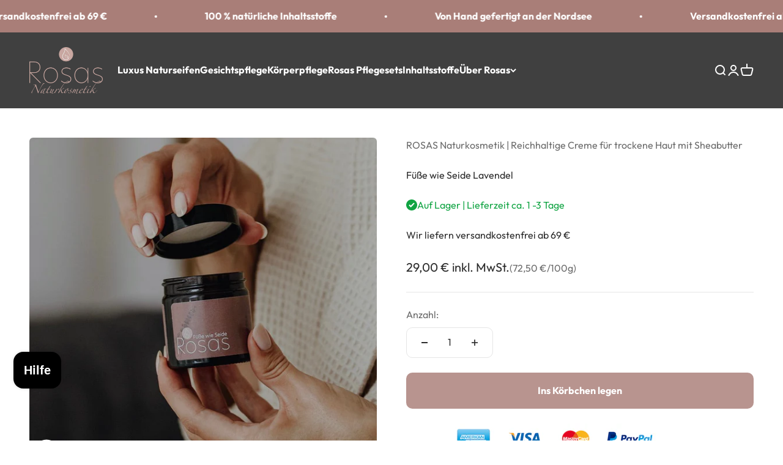

--- FILE ---
content_type: text/html; charset=utf-8
request_url: https://rosas-naturkosmetik.de/collections/fuesse-wie-seide/products/fusse-wie-seide-lavendel
body_size: 58675
content:
<!doctype html>

<html lang="de" dir="ltr">
  <head>
    <meta charset="utf-8">
    <meta name="viewport" content="width=device-width, initial-scale=1.0, height=device-height, minimum-scale=1.0, maximum-scale=1.0">
    <meta name="theme-color" content="#404040">

    <title>Hornhaut adé - &#39;Füße wie Seide&#39; Lavendel</title><meta name="description" content="Die ideale Fußcreme für trockene Haut. 100% natürliche Zutaten. Zarter Lavendelduft. Nie mehr Hornhaut oder trockene Füße! ►Jetzt entdecken!"><link rel="canonical" href="https://rosas-naturkosmetik.de/products/fusse-wie-seide-lavendel"><link rel="shortcut icon" href="//rosas-naturkosmetik.de/cdn/shop/files/Naturkosmetik_Logo_Rosas_Bildmarke.png?v=1709587154&width=96">
      <link rel="apple-touch-icon" href="//rosas-naturkosmetik.de/cdn/shop/files/Naturkosmetik_Logo_Rosas_Bildmarke.png?v=1709587154&width=180"><link rel="preconnect" href="https://cdn.shopify.com">
    <link rel="preconnect" href="https://fonts.shopifycdn.com" crossorigin>
    <link rel="dns-prefetch" href="https://productreviews.shopifycdn.com"><link rel="preload" href="//rosas-naturkosmetik.de/cdn/fonts/outfit/outfit_n3.8c97ae4c4fac7c2ea467a6dc784857f4de7e0e37.woff2" as="font" type="font/woff2" crossorigin><link rel="preload" href="//rosas-naturkosmetik.de/cdn/fonts/outfit/outfit_n4.387c2e2715c484a1f1075eb90d64808f1b37ac58.woff2" as="font" type="font/woff2" crossorigin><meta property="og:type" content="product">
  <meta property="og:title" content="Füße wie Seide Lavendel">
  <meta property="product:price:amount" content="29,00">
  <meta property="product:price:currency" content="EUR">
  <meta property="product:availability" content="in stock"><meta property="og:image" content="http://rosas-naturkosmetik.de/cdn/shop/products/fusse-wie-seide-lavendel-908412.jpg?v=1762877886&width=2048">
  <meta property="og:image:secure_url" content="https://rosas-naturkosmetik.de/cdn/shop/products/fusse-wie-seide-lavendel-908412.jpg?v=1762877886&width=2048">
  <meta property="og:image:width" content="886">
  <meta property="og:image:height" content="886"><meta property="og:description" content="Die ideale Fußcreme für trockene Haut. 100% natürliche Zutaten. Zarter Lavendelduft. Nie mehr Hornhaut oder trockene Füße! ►Jetzt entdecken!"><meta property="og:url" content="https://rosas-naturkosmetik.de/products/fusse-wie-seide-lavendel">
<meta property="og:site_name" content="Rosas Naturkosmetik"><meta name="twitter:card" content="summary"><meta name="twitter:title" content="Füße wie Seide Lavendel">
  <meta name="twitter:description" content="Reichhaltige Creme für trockene Haut mit Sheabutter Dieser reichhaltige Pflegebalsam aus wertvollen Pflanzenölen sorgt dauerhaft für weiche und glatte Haut. Er eignet sich nicht nur für die Füße, sondern auch für andere beanspruchte Haut und überzeugt mit einer Extraportion Pflege. Feuchtigkeitsspendendes Jojobaöl, schützende Sheabutter, zellregenerierendes Olivenöl beruhigen und pflegen die Haut und schenken ihr eine glatte und seidige Oberfläche. Bienenwachs schützt die Haut spürbar vor Feuchtigkeitsverlust.  Das Thema Hornhaut gehört der Vergangenheit an. Ätherisches Bio-Lavendelöl wirkt hautpflegend und beruhigend. Anwendung Eine kleine Menge Balsam entnehmen und in die noch gut feuchte Haut einmassieren. Weniger ist hier mehr. Nur 5 Zutaten Jojobaöl, Sheabutter, Olivenöl, Bienenwachs, ätherisches Bio-Lavendelöl. Sonst nix. INCI: SIMMONDSIA CHINENSIS SEED OIL, BUTYROSPERMUM PARKII BUTTER, OLEA EUROPAEA FRUIT OIL, CERA FLAVA, LAVANDULA ANGUSTIFOLIA OIL, COUMARIN*,  GERANIOL*, LIMONENE*, LINALOOL* (*natürliche Bestandteile des Lavendelöls) Gut zu wissen Selbstverständlich ist dieser Balsam palmölfrei und wurde"><meta name="twitter:image" content="https://rosas-naturkosmetik.de/cdn/shop/products/fusse-wie-seide-lavendel-908412.jpg?crop=center&height=1200&v=1762877886&width=1200">
  <meta name="twitter:image:alt" content="Rosas Füße wie Seide Lavendel - Rosas Naturkosmetik - Fußcreme"><script async crossorigin fetchpriority="high" src="/cdn/shopifycloud/importmap-polyfill/es-modules-shim.2.4.0.js"></script>
<script type="application/ld+json">{"@context":"http:\/\/schema.org\/","@id":"\/products\/fusse-wie-seide-lavendel#product","@type":"Product","brand":{"@type":"Brand","name":"ROSAS Naturkosmetik | Reichhaltige Creme für trockene Haut mit Sheabutter"},"category":"Hautpflege","description":"Reichhaltige Creme für trockene Haut mit Sheabutter\nDieser reichhaltige Pflegebalsam aus wertvollen Pflanzenölen sorgt dauerhaft für weiche und glatte Haut. Er eignet sich nicht nur für die Füße, sondern auch für andere beanspruchte Haut und überzeugt mit einer Extraportion Pflege. Feuchtigkeitsspendendes Jojobaöl, schützende Sheabutter, zellregenerierendes Olivenöl beruhigen und pflegen die Haut und schenken ihr eine glatte und seidige Oberfläche. Bienenwachs schützt die Haut spürbar vor Feuchtigkeitsverlust.  Das Thema Hornhaut gehört der Vergangenheit an. Ätherisches Bio-Lavendelöl wirkt hautpflegend und beruhigend. \nAnwendung\nEine kleine Menge Balsam entnehmen und in die noch gut feuchte Haut einmassieren. Weniger ist hier mehr.\n\nNur 5 Zutaten\nJojobaöl, Sheabutter, Olivenöl, Bienenwachs, ätherisches Bio-Lavendelöl. Sonst nix.\nINCI: SIMMONDSIA CHINENSIS SEED OIL, BUTYROSPERMUM PARKII BUTTER, OLEA EUROPAEA FRUIT OIL, CERA FLAVA, LAVANDULA ANGUSTIFOLIA OIL, COUMARIN*,  GERANIOL*, LIMONENE*, LINALOOL* (*natürliche Bestandteile des Lavendelöls)\nGut zu wissen\nSelbstverständlich ist dieser Balsam palmölfrei und wurde - wie alle Produkte von Rosas - nicht an Tieren getestet.\nWenn Du mehr zu den Inhaltsstoffen wissen möchtest, findest Du hier weitere Informationen.\nDas Jojobaöl beziehe ich aus einem Projekt in Namibia. 50 Cent jeder \"Füße wie Seide\" fließen direkt in das Projekt „Jojoba für Namibia“.  Auch hier werden Frauen beschäftigt und unterrichtet, so dass sie sich und ihre Familien ernähren können. Wenn Du mehr über dieses Projekt wissen möchtest, klicke direkt auf das Projekt „Jojoba für Namibia“.\nDie im Produkt enthaltene Sheabutter kommt aus einem kleinen sozioökologischen Projekt in Ghana. Hier werden besonders benachteiligte Frauen beschäftigt und in die Lage versetzt, ihren Lebensunterhalt zu verdienen. Eine Chance, die sie ohne dieses Projekt nicht hätten.\n","image":"https:\/\/rosas-naturkosmetik.de\/cdn\/shop\/products\/fusse-wie-seide-lavendel-908412.jpg?v=1762877886\u0026width=1920","name":"Füße wie Seide Lavendel","offers":{"@id":"\/products\/fusse-wie-seide-lavendel?variant=37978557579438#offer","@type":"Offer","availability":"http:\/\/schema.org\/InStock","price":"29.00","priceCurrency":"EUR","url":"https:\/\/rosas-naturkosmetik.de\/products\/fusse-wie-seide-lavendel?variant=37978557579438"},"url":"https:\/\/rosas-naturkosmetik.de\/products\/fusse-wie-seide-lavendel"}</script><script type="application/ld+json">
  {
    "@context": "https://schema.org",
    "@type": "BreadcrumbList",
    "itemListElement": [{
        "@type": "ListItem",
        "position": 1,
        "name": "Home",
        "item": "https://rosas-naturkosmetik.de"
      },{
            "@type": "ListItem",
            "position": 2,
            "name": "Füße wie Seide",
            "item": "https://rosas-naturkosmetik.de/collections/fuesse-wie-seide"
          }, {
            "@type": "ListItem",
            "position": 3,
            "name": "Füße wie Seide Lavendel",
            "item": "https://rosas-naturkosmetik.de/products/fusse-wie-seide-lavendel"
          }]
  }
</script><style>/* Typography (heading) */
  @font-face {
  font-family: Outfit;
  font-weight: 300;
  font-style: normal;
  font-display: fallback;
  src: url("//rosas-naturkosmetik.de/cdn/fonts/outfit/outfit_n3.8c97ae4c4fac7c2ea467a6dc784857f4de7e0e37.woff2") format("woff2"),
       url("//rosas-naturkosmetik.de/cdn/fonts/outfit/outfit_n3.b50a189ccde91f9bceee88f207c18c09f0b62a7b.woff") format("woff");
}

/* Typography (body) */
  @font-face {
  font-family: Outfit;
  font-weight: 400;
  font-style: normal;
  font-display: fallback;
  src: url("//rosas-naturkosmetik.de/cdn/fonts/outfit/outfit_n4.387c2e2715c484a1f1075eb90d64808f1b37ac58.woff2") format("woff2"),
       url("//rosas-naturkosmetik.de/cdn/fonts/outfit/outfit_n4.aca8c81f18f62c9baa15c2dc5d1f6dd5442cdc50.woff") format("woff");
}

@font-face {
  font-family: Outfit;
  font-weight: 700;
  font-style: normal;
  font-display: fallback;
  src: url("//rosas-naturkosmetik.de/cdn/fonts/outfit/outfit_n7.bfc2ca767cd7c6962e82c320123933a7812146d6.woff2") format("woff2"),
       url("//rosas-naturkosmetik.de/cdn/fonts/outfit/outfit_n7.f0b22ea9a32b6f1f6f493dd3a7113aae3464d8b2.woff") format("woff");
}

:root {
    /**
     * ---------------------------------------------------------------------
     * SPACING VARIABLES
     *
     * We are using a spacing inspired from frameworks like Tailwind CSS.
     * ---------------------------------------------------------------------
     */
    --spacing-0-5: 0.125rem; /* 2px */
    --spacing-1: 0.25rem; /* 4px */
    --spacing-1-5: 0.375rem; /* 6px */
    --spacing-2: 0.5rem; /* 8px */
    --spacing-2-5: 0.625rem; /* 10px */
    --spacing-3: 0.75rem; /* 12px */
    --spacing-3-5: 0.875rem; /* 14px */
    --spacing-4: 1rem; /* 16px */
    --spacing-4-5: 1.125rem; /* 18px */
    --spacing-5: 1.25rem; /* 20px */
    --spacing-5-5: 1.375rem; /* 22px */
    --spacing-6: 1.5rem; /* 24px */
    --spacing-6-5: 1.625rem; /* 26px */
    --spacing-7: 1.75rem; /* 28px */
    --spacing-7-5: 1.875rem; /* 30px */
    --spacing-8: 2rem; /* 32px */
    --spacing-8-5: 2.125rem; /* 34px */
    --spacing-9: 2.25rem; /* 36px */
    --spacing-9-5: 2.375rem; /* 38px */
    --spacing-10: 2.5rem; /* 40px */
    --spacing-11: 2.75rem; /* 44px */
    --spacing-12: 3rem; /* 48px */
    --spacing-14: 3.5rem; /* 56px */
    --spacing-16: 4rem; /* 64px */
    --spacing-18: 4.5rem; /* 72px */
    --spacing-20: 5rem; /* 80px */
    --spacing-24: 6rem; /* 96px */
    --spacing-28: 7rem; /* 112px */
    --spacing-32: 8rem; /* 128px */
    --spacing-36: 9rem; /* 144px */
    --spacing-40: 10rem; /* 160px */
    --spacing-44: 11rem; /* 176px */
    --spacing-48: 12rem; /* 192px */
    --spacing-52: 13rem; /* 208px */
    --spacing-56: 14rem; /* 224px */
    --spacing-60: 15rem; /* 240px */
    --spacing-64: 16rem; /* 256px */
    --spacing-72: 18rem; /* 288px */
    --spacing-80: 20rem; /* 320px */
    --spacing-96: 24rem; /* 384px */

    /* Container */
    --container-max-width: 1600px;
    --container-narrow-max-width: 1350px;
    --container-gutter: var(--spacing-5);
    --section-outer-spacing-block: var(--spacing-10);
    --section-inner-max-spacing-block: var(--spacing-9);
    --section-inner-spacing-inline: var(--container-gutter);
    --section-stack-spacing-block: var(--spacing-8);

    /* Grid gutter */
    --grid-gutter: var(--spacing-5);

    /* Product list settings */
    --product-list-row-gap: var(--spacing-8);
    --product-list-column-gap: var(--grid-gutter);

    /* Form settings */
    --input-gap: var(--spacing-2);
    --input-height: 2.625rem;
    --input-padding-inline: var(--spacing-4);

    /* Other sizes */
    --sticky-area-height: calc(var(--sticky-announcement-bar-enabled, 0) * var(--announcement-bar-height, 0px) + var(--sticky-header-enabled, 0) * var(--header-height, 0px));

    /* RTL support */
    --transform-logical-flip: 1;
    --transform-origin-start: left;
    --transform-origin-end: right;

    /**
     * ---------------------------------------------------------------------
     * TYPOGRAPHY
     * ---------------------------------------------------------------------
     */

    /* Font properties */
    --heading-font-family: Outfit, sans-serif;
    --heading-font-weight: 300;
    --heading-font-style: normal;
    --heading-text-transform: normal;
    --heading-letter-spacing: -0.01em;
    --text-font-family: Outfit, sans-serif;
    --text-font-weight: 400;
    --text-font-style: normal;
    --text-letter-spacing: 0.0em;

    /* Font sizes */
    --text-h0: 3rem;
    --text-h1: 2.5rem;
    --text-h2: 2rem;
    --text-h3: 1.5rem;
    --text-h4: 1.375rem;
    --text-h5: 1.125rem;
    --text-h6: 1rem;
    --text-xs: 0.6875rem;
    --text-sm: 0.75rem;
    --text-base: 0.875rem;
    --text-lg: 1.125rem;

    /**
     * ---------------------------------------------------------------------
     * COLORS
     * ---------------------------------------------------------------------
     */

    /* Color settings */--accent: 184 148 143;
    --text-primary: 43 43 43;
    --background-primary: 255 255 255;
    --dialog-background: 255 255 255;
    --border-color: var(--text-color, var(--text-primary)) / 0.12;

    /* Button colors */
    --button-background-primary: 184 148 143;
    --button-text-primary: 255 255 255;
    --button-background-secondary: 184 148 143;
    --button-text-secondary: 255 255 255;

    /* Status colors */
    --success-background: 226 244 232;
    --success-text: 17 164 67;
    --warning-background: 252 240 227;
    --warning-text: 227 126 22;
    --error-background: 245 229 229;
    --error-text: 170 40 38;

    /* Product colors */
    --on-sale-text: 1 1 1;
    --on-sale-badge-background: 1 1 1;
    --on-sale-badge-text: 255 255 255;
    --sold-out-badge-background: 184 148 143;
    --sold-out-badge-text: 0 0 0;
    --primary-badge-background: 60 97 158;
    --primary-badge-text: 255 255 255;
    --star-color: 255 183 74;
    --product-card-background: 255 255 255;
    --product-card-text: 39 39 39;

    /* Header colors */
    --header-background: 64 64 64;
    --header-text: 255 255 255;

    /* Footer colors */
    --footer-background: 64 64 64;
    --footer-text: 255 255 255;

    /* Rounded variables (used for border radius) */
    --rounded-xs: 0.25rem;
    --rounded-sm: 0.1875rem;
    --rounded: 0.375rem;
    --rounded-lg: 0.75rem;
    --rounded-full: 9999px;

    --rounded-button: 0.625rem;
    --rounded-input: 0.375rem;

    /* Box shadow */
    --shadow-sm: 0 2px 8px rgb(var(--text-primary) / 0.22);
    --shadow: 0 5px 15px rgb(var(--text-primary) / 0.22);
    --shadow-md: 0 5px 30px rgb(var(--text-primary) / 0.22);
    --shadow-block: 0px 18px 30px rgb(var(--text-primary) / 0.22);

    /**
     * ---------------------------------------------------------------------
     * OTHER
     * ---------------------------------------------------------------------
     */

    --stagger-products-reveal-opacity: 0;
    --cursor-close-svg-url: url(//rosas-naturkosmetik.de/cdn/shop/t/19/assets/cursor-close.svg?v=147174565022153725511755422460);
    --cursor-zoom-in-svg-url: url(//rosas-naturkosmetik.de/cdn/shop/t/19/assets/cursor-zoom-in.svg?v=154953035094101115921755422460);
    --cursor-zoom-out-svg-url: url(//rosas-naturkosmetik.de/cdn/shop/t/19/assets/cursor-zoom-out.svg?v=16155520337305705181755422460);
    --checkmark-svg-url: url(//rosas-naturkosmetik.de/cdn/shop/t/19/assets/checkmark.svg?v=77552481021870063511762876571);
  }

  [dir="rtl"]:root {
    /* RTL support */
    --transform-logical-flip: -1;
    --transform-origin-start: right;
    --transform-origin-end: left;
  }

  @media screen and (min-width: 700px) {
    :root {
      /* Typography (font size) */
      --text-h0: 4rem;
      --text-h1: 3rem;
      --text-h2: 2.5rem;
      --text-h3: 2rem;
      --text-h4: 1.625rem;
      --text-h5: 1.25rem;
      --text-h6: 1.125rem;

      --text-xs: 0.75rem;
      --text-sm: 0.875rem;
      --text-base: 1.0rem;
      --text-lg: 1.25rem;

      /* Spacing */
      --container-gutter: 2rem;
      --section-outer-spacing-block: var(--spacing-14);
      --section-inner-max-spacing-block: var(--spacing-10);
      --section-inner-spacing-inline: var(--spacing-10);
      --section-stack-spacing-block: var(--spacing-12);

      /* Grid gutter */
      --grid-gutter: var(--spacing-6);

      /* Product list settings */
      --product-list-row-gap: var(--spacing-12);

      /* Form settings */
      --input-gap: 1rem;
      --input-height: 3.125rem;
      --input-padding-inline: var(--spacing-5);
    }
  }

  @media screen and (min-width: 1000px) {
    :root {
      /* Spacing settings */
      --container-gutter: var(--spacing-12);
      --section-outer-spacing-block: var(--spacing-16);
      --section-inner-max-spacing-block: var(--spacing-14);
      --section-inner-spacing-inline: var(--spacing-14);
      --section-stack-spacing-block: var(--spacing-12);
    }
  }

  @media screen and (min-width: 1150px) {
    :root {
      /* Spacing settings */
      --container-gutter: var(--spacing-12);
      --section-outer-spacing-block: var(--spacing-16);
      --section-inner-max-spacing-block: var(--spacing-14);
      --section-inner-spacing-inline: var(--spacing-14);
      --section-stack-spacing-block: var(--spacing-12);
    }
  }

  @media screen and (min-width: 1400px) {
    :root {
      /* Typography (font size) */
      --text-h0: 5rem;
      --text-h1: 3.75rem;
      --text-h2: 3rem;
      --text-h3: 2.25rem;
      --text-h4: 2rem;
      --text-h5: 1.5rem;
      --text-h6: 1.25rem;

      --section-outer-spacing-block: var(--spacing-20);
      --section-inner-max-spacing-block: var(--spacing-16);
      --section-inner-spacing-inline: var(--spacing-16);
    }
  }

  @media screen and (min-width: 1600px) {
    :root {
      --section-outer-spacing-block: var(--spacing-20);
      --section-inner-max-spacing-block: var(--spacing-18);
      --section-inner-spacing-inline: var(--spacing-18);
    }
  }

  /**
   * ---------------------------------------------------------------------
   * LIQUID DEPENDANT CSS
   *
   * Our main CSS is Liquid free, but some very specific features depend on
   * theme settings, so we have them here
   * ---------------------------------------------------------------------
   */</style><script>
  // This allows to expose several variables to the global scope, to be used in scripts
  window.themeVariables = {
    settings: {
      showPageTransition: null,
      staggerProductsApparition: true,
      reduceDrawerAnimation: true,
      reduceMenuAnimation: true,
      headingApparition: "split_rotation",
      pageType: "product",
      moneyFormat: "{{amount_with_comma_separator}} €",
      moneyWithCurrencyFormat: "{{amount_with_comma_separator}} € inkl. MwSt.",
      currencyCodeEnabled: true,
      cartType: "drawer",
      showDiscount: true,
      discountMode: "percentage",
      pageBackground: "#ffffff",
      textColor: "#2b2b2b"
    },

    strings: {
      accessibilityClose: "Schließen",
      accessibilityNext: "Vor",
      accessibilityPrevious: "Zurück",
      closeGallery: "Galerie schließen",
      zoomGallery: "Bild vergrößern",
      errorGallery: "Bild kann nicht geladen werden",
      searchNoResults: "Keine Treffer",
      addOrderNote: "Bestellhinweis hinzufügen",
      editOrderNote: "Bestellhinweis bearbeiten",
      shippingEstimatorNoResults: "Tut uns leid, aber wir verschicken leider nicht an deine Adresse.",
      shippingEstimatorOneResult: "Für deine Adresse gibt es einen Versandtarif:",
      shippingEstimatorMultipleResults: "Für deine Adresse gibt es mehrere Versandtarife:",
      shippingEstimatorError: "Beim Berechnen der Versandkosten ist ein Fehler aufgetreten:"
    },

    breakpoints: {
      'sm': 'screen and (min-width: 700px)',
      'md': 'screen and (min-width: 1000px)',
      'lg': 'screen and (min-width: 1150px)',
      'xl': 'screen and (min-width: 1400px)',

      'sm-max': 'screen and (max-width: 699px)',
      'md-max': 'screen and (max-width: 999px)',
      'lg-max': 'screen and (max-width: 1149px)',
      'xl-max': 'screen and (max-width: 1399px)'
    }
  };

  // For detecting native share
  document.documentElement.classList.add(`native-share--${navigator.share ? 'enabled' : 'disabled'}`);// We save the product ID in local storage to be eventually used for recently viewed section
    try {
      const recentlyViewedProducts = new Set(JSON.parse(localStorage.getItem('theme:recently-viewed-products') || '[]'));

      recentlyViewedProducts.delete(6269235658926); // Delete first to re-move the product
      recentlyViewedProducts.add(6269235658926);

      localStorage.setItem('theme:recently-viewed-products', JSON.stringify(Array.from(recentlyViewedProducts.values()).reverse()));
    } catch (e) {
      // Safari in private mode does not allow setting item, we silently fail
    }</script><script type="importmap">{
        "imports": {
          "vendor": "//rosas-naturkosmetik.de/cdn/shop/t/19/assets/vendor.min.js?v=166563502121812900551755422460",
          "theme": "//rosas-naturkosmetik.de/cdn/shop/t/19/assets/theme.js?v=13159901232634706651755422460",
          "photoswipe": "//rosas-naturkosmetik.de/cdn/shop/t/19/assets/photoswipe.min.js?v=13374349288281597431755422460"
        }
      }
    </script>

    <script type="module" src="//rosas-naturkosmetik.de/cdn/shop/t/19/assets/vendor.min.js?v=166563502121812900551755422460"></script>
    <script type="module" src="//rosas-naturkosmetik.de/cdn/shop/t/19/assets/theme.js?v=13159901232634706651755422460"></script>

    <script>window.performance && window.performance.mark && window.performance.mark('shopify.content_for_header.start');</script><meta name="google-site-verification" content="6es3G94iObwKXkhYRHCjkoaCQ6MEedk7B1_xCV1UqLE">
<meta name="facebook-domain-verification" content="1v3f7v0uwn5rx16466k2tj1fgt3zwt">
<meta name="facebook-domain-verification" content="1v3f7v0uwn5rx16466k2tj1fgt3zwt">
<meta id="shopify-digital-wallet" name="shopify-digital-wallet" content="/50900205742/digital_wallets/dialog">
<meta name="shopify-checkout-api-token" content="df478224bab5caaf6af80b58764a6842">
<meta id="in-context-paypal-metadata" data-shop-id="50900205742" data-venmo-supported="false" data-environment="production" data-locale="de_DE" data-paypal-v4="true" data-currency="EUR">
<link rel="alternate" type="application/json+oembed" href="https://rosas-naturkosmetik.de/products/fusse-wie-seide-lavendel.oembed">
<script async="async" src="/checkouts/internal/preloads.js?locale=de-DE"></script>
<link rel="preconnect" href="https://shop.app" crossorigin="anonymous">
<script async="async" src="https://shop.app/checkouts/internal/preloads.js?locale=de-DE&shop_id=50900205742" crossorigin="anonymous"></script>
<script id="apple-pay-shop-capabilities" type="application/json">{"shopId":50900205742,"countryCode":"DE","currencyCode":"EUR","merchantCapabilities":["supports3DS"],"merchantId":"gid:\/\/shopify\/Shop\/50900205742","merchantName":"Rosas Naturkosmetik","requiredBillingContactFields":["postalAddress","email"],"requiredShippingContactFields":["postalAddress","email"],"shippingType":"shipping","supportedNetworks":["visa","maestro","masterCard","amex"],"total":{"type":"pending","label":"Rosas Naturkosmetik","amount":"1.00"},"shopifyPaymentsEnabled":true,"supportsSubscriptions":true}</script>
<script id="shopify-features" type="application/json">{"accessToken":"df478224bab5caaf6af80b58764a6842","betas":["rich-media-storefront-analytics"],"domain":"rosas-naturkosmetik.de","predictiveSearch":true,"shopId":50900205742,"locale":"de"}</script>
<script>var Shopify = Shopify || {};
Shopify.shop = "rosas-naturkosmetik.myshopify.com";
Shopify.locale = "de";
Shopify.currency = {"active":"EUR","rate":"1.0"};
Shopify.country = "DE";
Shopify.theme = {"name":"Impact CRO 17.08.25 (BITTE NICHT ANPASSEN) ","id":180103184651,"schema_name":"Impact","schema_version":"6.8.0","theme_store_id":1190,"role":"main"};
Shopify.theme.handle = "null";
Shopify.theme.style = {"id":null,"handle":null};
Shopify.cdnHost = "rosas-naturkosmetik.de/cdn";
Shopify.routes = Shopify.routes || {};
Shopify.routes.root = "/";</script>
<script type="module">!function(o){(o.Shopify=o.Shopify||{}).modules=!0}(window);</script>
<script>!function(o){function n(){var o=[];function n(){o.push(Array.prototype.slice.apply(arguments))}return n.q=o,n}var t=o.Shopify=o.Shopify||{};t.loadFeatures=n(),t.autoloadFeatures=n()}(window);</script>
<script>
  window.ShopifyPay = window.ShopifyPay || {};
  window.ShopifyPay.apiHost = "shop.app\/pay";
  window.ShopifyPay.redirectState = null;
</script>
<script id="shop-js-analytics" type="application/json">{"pageType":"product"}</script>
<script defer="defer" async type="module" src="//rosas-naturkosmetik.de/cdn/shopifycloud/shop-js/modules/v2/client.init-shop-cart-sync_kxAhZfSm.de.esm.js"></script>
<script defer="defer" async type="module" src="//rosas-naturkosmetik.de/cdn/shopifycloud/shop-js/modules/v2/chunk.common_5BMd6ono.esm.js"></script>
<script type="module">
  await import("//rosas-naturkosmetik.de/cdn/shopifycloud/shop-js/modules/v2/client.init-shop-cart-sync_kxAhZfSm.de.esm.js");
await import("//rosas-naturkosmetik.de/cdn/shopifycloud/shop-js/modules/v2/chunk.common_5BMd6ono.esm.js");

  window.Shopify.SignInWithShop?.initShopCartSync?.({"fedCMEnabled":true,"windoidEnabled":true});

</script>
<script>
  window.Shopify = window.Shopify || {};
  if (!window.Shopify.featureAssets) window.Shopify.featureAssets = {};
  window.Shopify.featureAssets['shop-js'] = {"shop-cart-sync":["modules/v2/client.shop-cart-sync_81xuAXRO.de.esm.js","modules/v2/chunk.common_5BMd6ono.esm.js"],"init-fed-cm":["modules/v2/client.init-fed-cm_B2l2C8gd.de.esm.js","modules/v2/chunk.common_5BMd6ono.esm.js"],"shop-button":["modules/v2/client.shop-button_DteRmTIv.de.esm.js","modules/v2/chunk.common_5BMd6ono.esm.js"],"init-windoid":["modules/v2/client.init-windoid_BrVTPDHy.de.esm.js","modules/v2/chunk.common_5BMd6ono.esm.js"],"shop-cash-offers":["modules/v2/client.shop-cash-offers_uZhaqfcC.de.esm.js","modules/v2/chunk.common_5BMd6ono.esm.js","modules/v2/chunk.modal_DhTZgVSk.esm.js"],"shop-toast-manager":["modules/v2/client.shop-toast-manager_lTRStNPf.de.esm.js","modules/v2/chunk.common_5BMd6ono.esm.js"],"init-shop-email-lookup-coordinator":["modules/v2/client.init-shop-email-lookup-coordinator_BhyMm2Vh.de.esm.js","modules/v2/chunk.common_5BMd6ono.esm.js"],"pay-button":["modules/v2/client.pay-button_uIj7-e2V.de.esm.js","modules/v2/chunk.common_5BMd6ono.esm.js"],"avatar":["modules/v2/client.avatar_BTnouDA3.de.esm.js"],"init-shop-cart-sync":["modules/v2/client.init-shop-cart-sync_kxAhZfSm.de.esm.js","modules/v2/chunk.common_5BMd6ono.esm.js"],"shop-login-button":["modules/v2/client.shop-login-button_hqVUT9QF.de.esm.js","modules/v2/chunk.common_5BMd6ono.esm.js","modules/v2/chunk.modal_DhTZgVSk.esm.js"],"init-customer-accounts-sign-up":["modules/v2/client.init-customer-accounts-sign-up_0Oyvgx7Z.de.esm.js","modules/v2/client.shop-login-button_hqVUT9QF.de.esm.js","modules/v2/chunk.common_5BMd6ono.esm.js","modules/v2/chunk.modal_DhTZgVSk.esm.js"],"init-shop-for-new-customer-accounts":["modules/v2/client.init-shop-for-new-customer-accounts_DojLPa1w.de.esm.js","modules/v2/client.shop-login-button_hqVUT9QF.de.esm.js","modules/v2/chunk.common_5BMd6ono.esm.js","modules/v2/chunk.modal_DhTZgVSk.esm.js"],"init-customer-accounts":["modules/v2/client.init-customer-accounts_DWlFj6gc.de.esm.js","modules/v2/client.shop-login-button_hqVUT9QF.de.esm.js","modules/v2/chunk.common_5BMd6ono.esm.js","modules/v2/chunk.modal_DhTZgVSk.esm.js"],"shop-follow-button":["modules/v2/client.shop-follow-button_BEIcZOGj.de.esm.js","modules/v2/chunk.common_5BMd6ono.esm.js","modules/v2/chunk.modal_DhTZgVSk.esm.js"],"lead-capture":["modules/v2/client.lead-capture_BSpzCmmh.de.esm.js","modules/v2/chunk.common_5BMd6ono.esm.js","modules/v2/chunk.modal_DhTZgVSk.esm.js"],"checkout-modal":["modules/v2/client.checkout-modal_8HiTfxyj.de.esm.js","modules/v2/chunk.common_5BMd6ono.esm.js","modules/v2/chunk.modal_DhTZgVSk.esm.js"],"shop-login":["modules/v2/client.shop-login_Fe0VhLV0.de.esm.js","modules/v2/chunk.common_5BMd6ono.esm.js","modules/v2/chunk.modal_DhTZgVSk.esm.js"],"payment-terms":["modules/v2/client.payment-terms_C8PkVPzh.de.esm.js","modules/v2/chunk.common_5BMd6ono.esm.js","modules/v2/chunk.modal_DhTZgVSk.esm.js"]};
</script>
<script>(function() {
  var isLoaded = false;
  function asyncLoad() {
    if (isLoaded) return;
    isLoaded = true;
    var urls = ["\/\/www.powr.io\/powr.js?powr-token=rosas-naturkosmetik.myshopify.com\u0026external-type=shopify\u0026shop=rosas-naturkosmetik.myshopify.com"];
    for (var i = 0; i < urls.length; i++) {
      var s = document.createElement('script');
      s.type = 'text/javascript';
      s.async = true;
      s.src = urls[i];
      var x = document.getElementsByTagName('script')[0];
      x.parentNode.insertBefore(s, x);
    }
  };
  if(window.attachEvent) {
    window.attachEvent('onload', asyncLoad);
  } else {
    window.addEventListener('load', asyncLoad, false);
  }
})();</script>
<script id="__st">var __st={"a":50900205742,"offset":3600,"reqid":"c2db69aa-4d60-4397-aefb-c481b0d3431a-1769000044","pageurl":"rosas-naturkosmetik.de\/collections\/fuesse-wie-seide\/products\/fusse-wie-seide-lavendel","u":"1ecc0d85b2d1","p":"product","rtyp":"product","rid":6269235658926};</script>
<script>window.ShopifyPaypalV4VisibilityTracking = true;</script>
<script id="captcha-bootstrap">!function(){'use strict';const t='contact',e='account',n='new_comment',o=[[t,t],['blogs',n],['comments',n],[t,'customer']],c=[[e,'customer_login'],[e,'guest_login'],[e,'recover_customer_password'],[e,'create_customer']],r=t=>t.map((([t,e])=>`form[action*='/${t}']:not([data-nocaptcha='true']) input[name='form_type'][value='${e}']`)).join(','),a=t=>()=>t?[...document.querySelectorAll(t)].map((t=>t.form)):[];function s(){const t=[...o],e=r(t);return a(e)}const i='password',u='form_key',d=['recaptcha-v3-token','g-recaptcha-response','h-captcha-response',i],f=()=>{try{return window.sessionStorage}catch{return}},m='__shopify_v',_=t=>t.elements[u];function p(t,e,n=!1){try{const o=window.sessionStorage,c=JSON.parse(o.getItem(e)),{data:r}=function(t){const{data:e,action:n}=t;return t[m]||n?{data:e,action:n}:{data:t,action:n}}(c);for(const[e,n]of Object.entries(r))t.elements[e]&&(t.elements[e].value=n);n&&o.removeItem(e)}catch(o){console.error('form repopulation failed',{error:o})}}const l='form_type',E='cptcha';function T(t){t.dataset[E]=!0}const w=window,h=w.document,L='Shopify',v='ce_forms',y='captcha';let A=!1;((t,e)=>{const n=(g='f06e6c50-85a8-45c8-87d0-21a2b65856fe',I='https://cdn.shopify.com/shopifycloud/storefront-forms-hcaptcha/ce_storefront_forms_captcha_hcaptcha.v1.5.2.iife.js',D={infoText:'Durch hCaptcha geschützt',privacyText:'Datenschutz',termsText:'Allgemeine Geschäftsbedingungen'},(t,e,n)=>{const o=w[L][v],c=o.bindForm;if(c)return c(t,g,e,D).then(n);var r;o.q.push([[t,g,e,D],n]),r=I,A||(h.body.append(Object.assign(h.createElement('script'),{id:'captcha-provider',async:!0,src:r})),A=!0)});var g,I,D;w[L]=w[L]||{},w[L][v]=w[L][v]||{},w[L][v].q=[],w[L][y]=w[L][y]||{},w[L][y].protect=function(t,e){n(t,void 0,e),T(t)},Object.freeze(w[L][y]),function(t,e,n,w,h,L){const[v,y,A,g]=function(t,e,n){const i=e?o:[],u=t?c:[],d=[...i,...u],f=r(d),m=r(i),_=r(d.filter((([t,e])=>n.includes(e))));return[a(f),a(m),a(_),s()]}(w,h,L),I=t=>{const e=t.target;return e instanceof HTMLFormElement?e:e&&e.form},D=t=>v().includes(t);t.addEventListener('submit',(t=>{const e=I(t);if(!e)return;const n=D(e)&&!e.dataset.hcaptchaBound&&!e.dataset.recaptchaBound,o=_(e),c=g().includes(e)&&(!o||!o.value);(n||c)&&t.preventDefault(),c&&!n&&(function(t){try{if(!f())return;!function(t){const e=f();if(!e)return;const n=_(t);if(!n)return;const o=n.value;o&&e.removeItem(o)}(t);const e=Array.from(Array(32),(()=>Math.random().toString(36)[2])).join('');!function(t,e){_(t)||t.append(Object.assign(document.createElement('input'),{type:'hidden',name:u})),t.elements[u].value=e}(t,e),function(t,e){const n=f();if(!n)return;const o=[...t.querySelectorAll(`input[type='${i}']`)].map((({name:t})=>t)),c=[...d,...o],r={};for(const[a,s]of new FormData(t).entries())c.includes(a)||(r[a]=s);n.setItem(e,JSON.stringify({[m]:1,action:t.action,data:r}))}(t,e)}catch(e){console.error('failed to persist form',e)}}(e),e.submit())}));const S=(t,e)=>{t&&!t.dataset[E]&&(n(t,e.some((e=>e===t))),T(t))};for(const o of['focusin','change'])t.addEventListener(o,(t=>{const e=I(t);D(e)&&S(e,y())}));const B=e.get('form_key'),M=e.get(l),P=B&&M;t.addEventListener('DOMContentLoaded',(()=>{const t=y();if(P)for(const e of t)e.elements[l].value===M&&p(e,B);[...new Set([...A(),...v().filter((t=>'true'===t.dataset.shopifyCaptcha))])].forEach((e=>S(e,t)))}))}(h,new URLSearchParams(w.location.search),n,t,e,['guest_login'])})(!0,!0)}();</script>
<script integrity="sha256-4kQ18oKyAcykRKYeNunJcIwy7WH5gtpwJnB7kiuLZ1E=" data-source-attribution="shopify.loadfeatures" defer="defer" src="//rosas-naturkosmetik.de/cdn/shopifycloud/storefront/assets/storefront/load_feature-a0a9edcb.js" crossorigin="anonymous"></script>
<script crossorigin="anonymous" defer="defer" src="//rosas-naturkosmetik.de/cdn/shopifycloud/storefront/assets/shopify_pay/storefront-65b4c6d7.js?v=20250812"></script>
<script data-source-attribution="shopify.dynamic_checkout.dynamic.init">var Shopify=Shopify||{};Shopify.PaymentButton=Shopify.PaymentButton||{isStorefrontPortableWallets:!0,init:function(){window.Shopify.PaymentButton.init=function(){};var t=document.createElement("script");t.src="https://rosas-naturkosmetik.de/cdn/shopifycloud/portable-wallets/latest/portable-wallets.de.js",t.type="module",document.head.appendChild(t)}};
</script>
<script data-source-attribution="shopify.dynamic_checkout.buyer_consent">
  function portableWalletsHideBuyerConsent(e){var t=document.getElementById("shopify-buyer-consent"),n=document.getElementById("shopify-subscription-policy-button");t&&n&&(t.classList.add("hidden"),t.setAttribute("aria-hidden","true"),n.removeEventListener("click",e))}function portableWalletsShowBuyerConsent(e){var t=document.getElementById("shopify-buyer-consent"),n=document.getElementById("shopify-subscription-policy-button");t&&n&&(t.classList.remove("hidden"),t.removeAttribute("aria-hidden"),n.addEventListener("click",e))}window.Shopify?.PaymentButton&&(window.Shopify.PaymentButton.hideBuyerConsent=portableWalletsHideBuyerConsent,window.Shopify.PaymentButton.showBuyerConsent=portableWalletsShowBuyerConsent);
</script>
<script data-source-attribution="shopify.dynamic_checkout.cart.bootstrap">document.addEventListener("DOMContentLoaded",(function(){function t(){return document.querySelector("shopify-accelerated-checkout-cart, shopify-accelerated-checkout")}if(t())Shopify.PaymentButton.init();else{new MutationObserver((function(e,n){t()&&(Shopify.PaymentButton.init(),n.disconnect())})).observe(document.body,{childList:!0,subtree:!0})}}));
</script>
<script id='scb4127' type='text/javascript' async='' src='https://rosas-naturkosmetik.de/cdn/shopifycloud/privacy-banner/storefront-banner.js'></script><link id="shopify-accelerated-checkout-styles" rel="stylesheet" media="screen" href="https://rosas-naturkosmetik.de/cdn/shopifycloud/portable-wallets/latest/accelerated-checkout-backwards-compat.css" crossorigin="anonymous">
<style id="shopify-accelerated-checkout-cart">
        #shopify-buyer-consent {
  margin-top: 1em;
  display: inline-block;
  width: 100%;
}

#shopify-buyer-consent.hidden {
  display: none;
}

#shopify-subscription-policy-button {
  background: none;
  border: none;
  padding: 0;
  text-decoration: underline;
  font-size: inherit;
  cursor: pointer;
}

#shopify-subscription-policy-button::before {
  box-shadow: none;
}

      </style>

<script>window.performance && window.performance.mark && window.performance.mark('shopify.content_for_header.end');</script>
<link href="//rosas-naturkosmetik.de/cdn/shop/t/19/assets/theme.css?v=18654040077085089121755422460" rel="stylesheet" type="text/css" media="all" /><!-- BEGIN app block: shopify://apps/kaching-bundles/blocks/app-embed-block/6c637362-a106-4a32-94ac-94dcfd68cdb8 -->
<!-- Kaching Bundles App Embed -->

<!-- BEGIN app snippet: app-embed-content --><script>
  // Prevent duplicate initialization if both app embeds are enabled
  if (window.kachingBundlesAppEmbedLoaded) {
    console.warn('[Kaching Bundles] Multiple app embed blocks detected. Please disable one of them. Skipping duplicate initialization.');
  } else {
    window.kachingBundlesAppEmbedLoaded = true;
    window.kachingBundlesEnabled = true;
    window.kachingBundlesInitialized = false;

    // Allow calling kachingBundlesInitialize before the script is loaded
    (() => {
      let shouldInitialize = false;
      let realInitialize = null;

      window.kachingBundlesInitialize = () => {
        if (realInitialize) {
          realInitialize();
        } else {
          shouldInitialize = true;
        }
      };

      Object.defineProperty(window, '__kachingBundlesInitializeInternal', {
        set(fn) {
          realInitialize = fn;
          if (shouldInitialize) {
            shouldInitialize = false;
            fn();
          }
        },
        get() {
          return realInitialize;
        }
      });
    })();
  }
</script>

<script id="kaching-bundles-config" type="application/json">
  

  {
    "shopifyDomain": "rosas-naturkosmetik.myshopify.com",
    "moneyFormat": "{{amount_with_comma_separator}} €",
    "locale": "de",
    "liquidLocale": "de",
    "country": "DE",
    "currencyRate": 1,
    "marketId": 2211610798,
    "productId": 6269235658926,
    "storefrontAccessToken": "b6ce3f5dbea2b87440d5b8d7b7c44f9c",
    "accessScopes": ["unauthenticated_read_product_inventory","unauthenticated_read_product_listings","unauthenticated_read_selling_plans"],
    "customApiHost": null,
    "keepQuantityInput": false,
    "ignoreDeselect": false,
    "ignoreUnitPrice": false,
    "requireCustomerLogin": false,
    "abTestsRunning": false,
    "webPixel": true,
    "b2bCustomer": false,
    "isLoggedIn": false,
    "preview": false,
    "defaultTranslations": {
      "system.out_of_stock": "Wir haben nicht genügend Artikel auf Lager, bitte wähle ein kleineres Paket.",
      "system.invalid_variant": "Dies ist derzeit leider nicht verfügbar.",
      "system.unavailable_option_value": "nicht verfügbar"
    },
    "customSelectors": {
      "quantity": null,
      "addToCartButton": null,
      "variantPicker": null,
      "price": null,
      "priceCompare": null
    },
    "shopCustomStyles": "",
    "featureFlags": {"native_swatches_disabled":false,"remove_variant_change_delay":false,"legacy_saved_percentage":false,"initialize_with_form_variant":true,"disable_variant_option_sync":false,"deselected_subscription_fix":true,"observe_form_selling_plan":true,"price_rounding_v2":true,"variant_images":true,"other_products_liquid":true}

  }
</script>



<link rel="modulepreload" href="https://cdn.shopify.com/extensions/019be051-9cde-798c-9070-343c6be9fe1d/kaching-bundles-1559/assets/kaching-bundles.js" crossorigin="anonymous" fetchpriority="high">
<script type="module" src="https://cdn.shopify.com/extensions/019be051-9cde-798c-9070-343c6be9fe1d/kaching-bundles-1559/assets/loader.js" crossorigin="anonymous" fetchpriority="high"></script>
<link rel="stylesheet" href="https://cdn.shopify.com/extensions/019be051-9cde-798c-9070-343c6be9fe1d/kaching-bundles-1559/assets/kaching-bundles.css" media="print" onload="this.media='all'" fetchpriority="high">

<style>
  .kaching-bundles__block {
    display: none;
  }

  .kaching-bundles-sticky-atc {
    display: none;
  }
</style>

<!-- BEGIN app snippet: product -->
  <script class="kaching-bundles-product" data-product-id="6269235658926" data-main="true" type="application/json">
    {
      "id": 6269235658926,
      "handle": "fusse-wie-seide-lavendel",
      "url": "\/products\/fusse-wie-seide-lavendel",
      "availableForSale": true,
      "title": "Füße wie Seide Lavendel",
      "image": "\/\/rosas-naturkosmetik.de\/cdn\/shop\/products\/fusse-wie-seide-lavendel-908412.jpg?height=200\u0026v=1762877886",
      "collectionIds": [241118904494,494987641099,244184416430,234321772718],
      "options": [
        
          {
            "defaultName": "Title",
            "name": "Title",
            "position": 1,
            "optionValues": [
              
                {
                  "id": 481846657291,
                  "defaultName": "Default Title",
                  "name": "Default Title",
                  "swatch": {
                    "color": null,
                    "image": null
                  }
                }
              
            ]
          }
        
      ],
      "selectedVariantId": 37978557579438,
      "variants": [
        
          {
            "id": 37978557579438,
            "availableForSale": true,
            "price": 2900,
            "compareAtPrice": null,
            "options": ["Default Title"],
            "imageId": null,
            "image": null,
            "inventoryManagement": "shopify",
            "inventoryPolicy": "continue",
            "inventoryQuantity": 20,
            "unitPriceQuantityValue": 40.0,
            "unitPriceQuantityUnit": "g",
            "unitPriceReferenceValue": 100,
            "unitPriceReferenceUnit": "g",
            "sellingPlans": [
              {
                  "id": 7413268747,
                  "price": 2610
                },
{
                  "id": 7413301515,
                  "price": 2668
                }

            ]
          }
        
      ],
      "requiresSellingPlan": false,
      "sellingPlans": [
        
            {
              "id": 7413268747,
              "name": "Alle 2 Monate liefern, 10 % Rabatt",
                "priceAdjustment": {
                  "type": "percentage",
                  "value": 10
                }
            },

            {
              "id": 7413301515,
              "name": "Alle 3 Monate liefern, 8 % Rabatt",
                "priceAdjustment": {
                  "type": "percentage",
                  "value": 8
                }
            }


      ],
      "isNativeBundle": null,
      "metafields": {
        "text": null,
        "text2": null,
        "text3": null,
        "text4": null
      },
      "legacyMetafields": {
        "kaching_bundles": {
          "text": null,
          "text2": null
        }
      }
    }
  </script>

<!-- END app snippet --><!-- BEGIN app snippet: deal_blocks -->
  

  

  

  

  
    <script class="kaching-bundles-deal-block-settings" data-product-id="6269235658926" type="application/json"></script>
  

  

<!-- END app snippet -->


<!-- END app snippet -->

<!-- Kaching Bundles App Embed End -->


<!-- END app block --><!-- BEGIN app block: shopify://apps/judge-me-reviews/blocks/judgeme_core/61ccd3b1-a9f2-4160-9fe9-4fec8413e5d8 --><!-- Start of Judge.me Core -->






<link rel="dns-prefetch" href="https://cdnwidget.judge.me">
<link rel="dns-prefetch" href="https://cdn.judge.me">
<link rel="dns-prefetch" href="https://cdn1.judge.me">
<link rel="dns-prefetch" href="https://api.judge.me">

<script data-cfasync='false' class='jdgm-settings-script'>window.jdgmSettings={"pagination":5,"disable_web_reviews":false,"badge_no_review_text":"Keine Bewertungen","badge_n_reviews_text":"{{ n }} Bewertung/Bewertungen","badge_star_color":"#a07068","hide_badge_preview_if_no_reviews":true,"badge_hide_text":false,"enforce_center_preview_badge":false,"widget_title":"Kundenbewertungen","widget_open_form_text":"Bewertung schreiben","widget_close_form_text":"Bewertung abbrechen","widget_refresh_page_text":"Seite aktualisieren","widget_summary_text":"Basierend auf {{ number_of_reviews }} Bewertung/Bewertungen","widget_no_review_text":"Schreiben Sie die erste Bewertung","widget_name_field_text":"Anzeigename","widget_verified_name_field_text":"Verifizierter Name (öffentlich)","widget_name_placeholder_text":"Anzeigename","widget_required_field_error_text":"Dieses Feld ist erforderlich.","widget_email_field_text":"E-Mail-Adresse","widget_verified_email_field_text":"Verifizierte E-Mail (privat, kann nicht bearbeitet werden)","widget_email_placeholder_text":"Ihre E-Mail-Adresse","widget_email_field_error_text":"Bitte geben Sie eine gültige E-Mail-Adresse ein.","widget_rating_field_text":"Bewertung","widget_review_title_field_text":"Bewertungstitel","widget_review_title_placeholder_text":"Geben Sie Ihrer Bewertung einen Titel","widget_review_body_field_text":"Bewertungsinhalt","widget_review_body_placeholder_text":"Beginnen Sie hier zu schreiben...","widget_pictures_field_text":"Bild/Video (optional)","widget_submit_review_text":"Bewertung abschicken","widget_submit_verified_review_text":"Verifizierte Bewertung abschicken","widget_submit_success_msg_with_auto_publish":"Vielen Dank! Bitte aktualisieren Sie die Seite in wenigen Momenten, um Ihre Bewertung zu sehen. Sie können Ihre Bewertung entfernen oder bearbeiten, indem Sie sich bei \u003ca href='https://judge.me/login' target='_blank' rel='nofollow noopener'\u003eJudge.me\u003c/a\u003e anmelden","widget_submit_success_msg_no_auto_publish":"Vielen Dank! Ihre Bewertung wird veröffentlicht, sobald sie vom Shop-Administrator genehmigt wurde. Sie können Ihre Bewertung entfernen oder bearbeiten, indem Sie sich bei \u003ca href='https://judge.me/login' target='_blank' rel='nofollow noopener'\u003eJudge.me\u003c/a\u003e anmelden","widget_show_default_reviews_out_of_total_text":"Es werden {{ n_reviews_shown }} von {{ n_reviews }} Bewertungen angezeigt.","widget_show_all_link_text":"Alle anzeigen","widget_show_less_link_text":"Weniger anzeigen","widget_author_said_text":"{{ reviewer_name }} sagte:","widget_days_text":"vor {{ n }} Tag/Tagen","widget_weeks_text":"vor {{ n }} Woche/Wochen","widget_months_text":"vor {{ n }} Monat/Monaten","widget_years_text":"vor {{ n }} Jahr/Jahren","widget_yesterday_text":"Gestern","widget_today_text":"Heute","widget_replied_text":"\u003e\u003e {{ shop_name }} antwortete:","widget_read_more_text":"Mehr lesen","widget_reviewer_name_as_initial":"","widget_rating_filter_color":"#fbcd0a","widget_rating_filter_see_all_text":"Alle Bewertungen anzeigen","widget_sorting_most_recent_text":"Neueste","widget_sorting_highest_rating_text":"Höchste Bewertung","widget_sorting_lowest_rating_text":"Niedrigste Bewertung","widget_sorting_with_pictures_text":"Nur Bilder","widget_sorting_most_helpful_text":"Hilfreichste","widget_open_question_form_text":"Eine Frage stellen","widget_reviews_subtab_text":"Bewertungen","widget_questions_subtab_text":"Fragen","widget_question_label_text":"Frage","widget_answer_label_text":"Antwort","widget_question_placeholder_text":"Schreiben Sie hier Ihre Frage","widget_submit_question_text":"Frage absenden","widget_question_submit_success_text":"Vielen Dank für Ihre Frage! Wir werden Sie benachrichtigen, sobald sie beantwortet wird.","widget_star_color":"#a07068","verified_badge_text":"Verifiziert","verified_badge_bg_color":"","verified_badge_text_color":"","verified_badge_placement":"left-of-reviewer-name","widget_review_max_height":"","widget_hide_border":false,"widget_social_share":false,"widget_thumb":false,"widget_review_location_show":false,"widget_location_format":"","all_reviews_include_out_of_store_products":true,"all_reviews_out_of_store_text":"(außerhalb des Shops)","all_reviews_pagination":100,"all_reviews_product_name_prefix_text":"über","enable_review_pictures":true,"enable_question_anwser":false,"widget_theme":"default","review_date_format":"dd/mm/yyyy","default_sort_method":"most-recent","widget_product_reviews_subtab_text":"Produktbewertungen","widget_shop_reviews_subtab_text":"Shop-Bewertungen","widget_other_products_reviews_text":"Bewertungen für andere Produkte","widget_store_reviews_subtab_text":"Shop-Bewertungen","widget_no_store_reviews_text":"Dieser Shop hat noch keine Bewertungen erhalten","widget_web_restriction_product_reviews_text":"Dieses Produkt hat noch keine Bewertungen erhalten","widget_no_items_text":"Keine Elemente gefunden","widget_show_more_text":"Mehr anzeigen","widget_write_a_store_review_text":"Shop-Bewertung schreiben","widget_other_languages_heading":"Bewertungen in anderen Sprachen","widget_translate_review_text":"Bewertung übersetzen nach {{ language }}","widget_translating_review_text":"Übersetzung läuft...","widget_show_original_translation_text":"Original anzeigen ({{ language }})","widget_translate_review_failed_text":"Bewertung konnte nicht übersetzt werden.","widget_translate_review_retry_text":"Erneut versuchen","widget_translate_review_try_again_later_text":"Versuchen Sie es später noch einmal","show_product_url_for_grouped_product":false,"widget_sorting_pictures_first_text":"Bilder zuerst","show_pictures_on_all_rev_page_mobile":false,"show_pictures_on_all_rev_page_desktop":false,"floating_tab_hide_mobile_install_preference":false,"floating_tab_button_name":"★ Bewertungen","floating_tab_title":"Lassen Sie Kunden für uns sprechen","floating_tab_button_color":"","floating_tab_button_background_color":"","floating_tab_url":"","floating_tab_url_enabled":false,"floating_tab_tab_style":"text","all_reviews_text_badge_text":"Kunden bewerten uns mit {{ shop.metafields.judgeme.all_reviews_rating | round: 1 }}/5 basierend auf {{ shop.metafields.judgeme.all_reviews_count }} Bewertungen.","all_reviews_text_badge_text_branded_style":"{{ shop.metafields.judgeme.all_reviews_rating | round: 1 }} von 5 Sternen basierend auf {{ shop.metafields.judgeme.all_reviews_count }} Bewertungen","is_all_reviews_text_badge_a_link":false,"show_stars_for_all_reviews_text_badge":false,"all_reviews_text_badge_url":"","all_reviews_text_style":"text","all_reviews_text_color_style":"judgeme_brand_color","all_reviews_text_color":"#108474","all_reviews_text_show_jm_brand":true,"featured_carousel_show_header":true,"featured_carousel_title":"Das sagen die Kunden","testimonials_carousel_title":"Kunden sagen uns","videos_carousel_title":"Echte Kunden-Geschichten","cards_carousel_title":"Kunden sagen uns","featured_carousel_count_text":"aus {{ n }} Bewertungen","featured_carousel_add_link_to_all_reviews_page":false,"featured_carousel_url":"","featured_carousel_show_images":true,"featured_carousel_autoslide_interval":5,"featured_carousel_arrows_on_the_sides":false,"featured_carousel_height":250,"featured_carousel_width":80,"featured_carousel_image_size":0,"featured_carousel_image_height":250,"featured_carousel_arrow_color":"#eeeeee","verified_count_badge_style":"vintage","verified_count_badge_orientation":"horizontal","verified_count_badge_color_style":"judgeme_brand_color","verified_count_badge_color":"#108474","is_verified_count_badge_a_link":false,"verified_count_badge_url":"","verified_count_badge_show_jm_brand":true,"widget_rating_preset_default":5,"widget_first_sub_tab":"product-reviews","widget_show_histogram":true,"widget_histogram_use_custom_color":false,"widget_pagination_use_custom_color":false,"widget_star_use_custom_color":true,"widget_verified_badge_use_custom_color":false,"widget_write_review_use_custom_color":false,"picture_reminder_submit_button":"Upload Pictures","enable_review_videos":true,"mute_video_by_default":true,"widget_sorting_videos_first_text":"Videos zuerst","widget_review_pending_text":"Ausstehend","featured_carousel_items_for_large_screen":3,"social_share_options_order":"Facebook,Twitter","remove_microdata_snippet":true,"disable_json_ld":false,"enable_json_ld_products":false,"preview_badge_show_question_text":false,"preview_badge_no_question_text":"Keine Fragen","preview_badge_n_question_text":"{{ number_of_questions }} Frage/Fragen","qa_badge_show_icon":false,"qa_badge_position":"same-row","remove_judgeme_branding":false,"widget_add_search_bar":false,"widget_search_bar_placeholder":"Suchen","widget_sorting_verified_only_text":"Nur verifizierte","featured_carousel_theme":"compact","featured_carousel_show_rating":true,"featured_carousel_show_title":true,"featured_carousel_show_body":true,"featured_carousel_show_date":false,"featured_carousel_show_reviewer":true,"featured_carousel_show_product":false,"featured_carousel_header_background_color":"#108474","featured_carousel_header_text_color":"#ffffff","featured_carousel_name_product_separator":"reviewed","featured_carousel_full_star_background":"#108474","featured_carousel_empty_star_background":"#dadada","featured_carousel_vertical_theme_background":"#f9fafb","featured_carousel_verified_badge_enable":true,"featured_carousel_verified_badge_color":"#a07068","featured_carousel_border_style":"round","featured_carousel_review_line_length_limit":3,"featured_carousel_more_reviews_button_text":"Mehr Bewertungen lesen","featured_carousel_view_product_button_text":"Produkt ansehen","all_reviews_page_load_reviews_on":"scroll","all_reviews_page_load_more_text":"Mehr Bewertungen laden","disable_fb_tab_reviews":false,"enable_ajax_cdn_cache":false,"widget_advanced_speed_features":5,"widget_public_name_text":"wird öffentlich angezeigt wie","default_reviewer_name":"John Smith","default_reviewer_name_has_non_latin":true,"widget_reviewer_anonymous":"Anonym","medals_widget_title":"Judge.me Bewertungsmedaillen","medals_widget_background_color":"#f9fafb","medals_widget_position":"footer_all_pages","medals_widget_border_color":"#f9fafb","medals_widget_verified_text_position":"left","medals_widget_use_monochromatic_version":false,"medals_widget_elements_color":"#108474","show_reviewer_avatar":true,"widget_invalid_yt_video_url_error_text":"Keine YouTube-Video-URL","widget_max_length_field_error_text":"Bitte geben Sie nicht mehr als {0} Zeichen ein.","widget_show_country_flag":false,"widget_show_collected_via_shop_app":true,"widget_verified_by_shop_badge_style":"light","widget_verified_by_shop_text":"Verifiziert vom Shop","widget_show_photo_gallery":true,"widget_load_with_code_splitting":true,"widget_ugc_install_preference":false,"widget_ugc_title":"Von uns hergestellt, von Ihnen geteilt","widget_ugc_subtitle":"Markieren Sie uns, um Ihr Bild auf unserer Seite zu sehen","widget_ugc_arrows_color":"#ffffff","widget_ugc_primary_button_text":"Jetzt kaufen","widget_ugc_primary_button_background_color":"#108474","widget_ugc_primary_button_text_color":"#ffffff","widget_ugc_primary_button_border_width":"0","widget_ugc_primary_button_border_style":"none","widget_ugc_primary_button_border_color":"#108474","widget_ugc_primary_button_border_radius":"25","widget_ugc_secondary_button_text":"Mehr laden","widget_ugc_secondary_button_background_color":"#ffffff","widget_ugc_secondary_button_text_color":"#108474","widget_ugc_secondary_button_border_width":"2","widget_ugc_secondary_button_border_style":"solid","widget_ugc_secondary_button_border_color":"#108474","widget_ugc_secondary_button_border_radius":"25","widget_ugc_reviews_button_text":"Bewertungen ansehen","widget_ugc_reviews_button_background_color":"#ffffff","widget_ugc_reviews_button_text_color":"#108474","widget_ugc_reviews_button_border_width":"2","widget_ugc_reviews_button_border_style":"solid","widget_ugc_reviews_button_border_color":"#108474","widget_ugc_reviews_button_border_radius":"25","widget_ugc_reviews_button_link_to":"judgeme-reviews-page","widget_ugc_show_post_date":true,"widget_ugc_max_width":"800","widget_rating_metafield_value_type":true,"widget_primary_color":"#a07068","widget_enable_secondary_color":true,"widget_secondary_color":"#eee8e3","widget_summary_average_rating_text":"{{ average_rating }} von 5","widget_media_grid_title":"Kundenfotos \u0026 -videos","widget_media_grid_see_more_text":"Mehr sehen","widget_round_style":false,"widget_show_product_medals":true,"widget_verified_by_judgeme_text":"Verifiziert von Judge.me","widget_show_store_medals":true,"widget_verified_by_judgeme_text_in_store_medals":"Verifiziert von Judge.me","widget_media_field_exceed_quantity_message":"Entschuldigung, wir können nur {{ max_media }} für eine Bewertung akzeptieren.","widget_media_field_exceed_limit_message":"{{ file_name }} ist zu groß, bitte wählen Sie ein {{ media_type }} kleiner als {{ size_limit }}MB.","widget_review_submitted_text":"Bewertung abgesendet!","widget_question_submitted_text":"Frage abgesendet!","widget_close_form_text_question":"Abbrechen","widget_write_your_answer_here_text":"Schreiben Sie hier Ihre Antwort","widget_enabled_branded_link":true,"widget_show_collected_by_judgeme":true,"widget_reviewer_name_color":"","widget_write_review_text_color":"","widget_write_review_bg_color":"","widget_collected_by_judgeme_text":"gesammelt von Judge.me","widget_pagination_type":"standard","widget_load_more_text":"Mehr laden","widget_load_more_color":"#108474","widget_full_review_text":"Vollständige Bewertung","widget_read_more_reviews_text":"Mehr Bewertungen lesen","widget_read_questions_text":"Fragen lesen","widget_questions_and_answers_text":"Fragen \u0026 Antworten","widget_verified_by_text":"Verifiziert von","widget_verified_text":"Verifiziert","widget_number_of_reviews_text":"{{ number_of_reviews }} Bewertungen","widget_back_button_text":"Zurück","widget_next_button_text":"Weiter","widget_custom_forms_filter_button":"Filter","custom_forms_style":"vertical","widget_show_review_information":false,"how_reviews_are_collected":"Wie werden Bewertungen gesammelt?","widget_show_review_keywords":false,"widget_gdpr_statement":"Wie wir Ihre Daten verwenden: Wir kontaktieren Sie nur bezüglich der von Ihnen abgegebenen Bewertung und nur, wenn nötig. Durch das Absenden Ihrer Bewertung stimmen Sie den \u003ca href='https://judge.me/terms' target='_blank' rel='nofollow noopener'\u003eNutzungsbedingungen\u003c/a\u003e, der \u003ca href='https://judge.me/privacy' target='_blank' rel='nofollow noopener'\u003eDatenschutzrichtlinie\u003c/a\u003e und den \u003ca href='https://judge.me/content-policy' target='_blank' rel='nofollow noopener'\u003eInhaltsrichtlinien\u003c/a\u003e von Judge.me zu.","widget_multilingual_sorting_enabled":false,"widget_translate_review_content_enabled":false,"widget_translate_review_content_method":"manual","popup_widget_review_selection":"automatically_with_pictures","popup_widget_round_border_style":true,"popup_widget_show_title":true,"popup_widget_show_body":true,"popup_widget_show_reviewer":false,"popup_widget_show_product":true,"popup_widget_show_pictures":true,"popup_widget_use_review_picture":true,"popup_widget_show_on_home_page":true,"popup_widget_show_on_product_page":true,"popup_widget_show_on_collection_page":true,"popup_widget_show_on_cart_page":true,"popup_widget_position":"bottom_left","popup_widget_first_review_delay":5,"popup_widget_duration":5,"popup_widget_interval":5,"popup_widget_review_count":5,"popup_widget_hide_on_mobile":true,"review_snippet_widget_round_border_style":true,"review_snippet_widget_card_color":"#FFFFFF","review_snippet_widget_slider_arrows_background_color":"#FFFFFF","review_snippet_widget_slider_arrows_color":"#000000","review_snippet_widget_star_color":"#108474","show_product_variant":false,"all_reviews_product_variant_label_text":"Variante: ","widget_show_verified_branding":true,"widget_ai_summary_title":"Kunden sagen","widget_ai_summary_disclaimer":"KI-gestützte Bewertungszusammenfassung basierend auf aktuellen Kundenbewertungen","widget_show_ai_summary":false,"widget_show_ai_summary_bg":false,"widget_show_review_title_input":true,"redirect_reviewers_invited_via_email":"review_widget","request_store_review_after_product_review":false,"request_review_other_products_in_order":false,"review_form_color_scheme":"default","review_form_corner_style":"square","review_form_star_color":{},"review_form_text_color":"#333333","review_form_background_color":"#ffffff","review_form_field_background_color":"#fafafa","review_form_button_color":{},"review_form_button_text_color":"#ffffff","review_form_modal_overlay_color":"#000000","review_content_screen_title_text":"Wie würden Sie dieses Produkt bewerten?","review_content_introduction_text":"Wir würden uns freuen, wenn Sie etwas über Ihre Erfahrung teilen würden.","store_review_form_title_text":"Wie würden Sie diesen Shop bewerten?","store_review_form_introduction_text":"Wir würden uns freuen, wenn Sie etwas über Ihre Erfahrung teilen würden.","show_review_guidance_text":true,"one_star_review_guidance_text":"Schlecht","five_star_review_guidance_text":"Großartig","customer_information_screen_title_text":"Über Sie","customer_information_introduction_text":"Bitte teilen Sie uns mehr über sich mit.","custom_questions_screen_title_text":"Ihre Erfahrung im Detail","custom_questions_introduction_text":"Hier sind einige Fragen, die uns helfen, mehr über Ihre Erfahrung zu verstehen.","review_submitted_screen_title_text":"Vielen Dank für Ihre Bewertung!","review_submitted_screen_thank_you_text":"Wir verarbeiten sie und sie wird bald im Shop erscheinen.","review_submitted_screen_email_verification_text":"Bitte bestätigen Sie Ihre E-Mail-Adresse, indem Sie auf den Link klicken, den wir Ihnen gerade gesendet haben. Dies hilft uns, die Bewertungen authentisch zu halten.","review_submitted_request_store_review_text":"Möchten Sie Ihre Erfahrung beim Einkaufen bei uns teilen?","review_submitted_review_other_products_text":"Möchten Sie diese Produkte bewerten?","store_review_screen_title_text":"Möchten Sie Ihre Erfahrung mit uns teilen?","store_review_introduction_text":"Wir würden uns freuen, wenn Sie etwas über Ihre Erfahrung teilen würden.","reviewer_media_screen_title_picture_text":"Bild teilen","reviewer_media_introduction_picture_text":"Laden Sie ein Foto hoch, um Ihre Bewertung zu unterstützen.","reviewer_media_screen_title_video_text":"Video teilen","reviewer_media_introduction_video_text":"Laden Sie ein Video hoch, um Ihre Bewertung zu unterstützen.","reviewer_media_screen_title_picture_or_video_text":"Bild oder Video teilen","reviewer_media_introduction_picture_or_video_text":"Laden Sie ein Foto oder Video hoch, um Ihre Bewertung zu unterstützen.","reviewer_media_youtube_url_text":"Fügen Sie hier Ihre Youtube-URL ein","advanced_settings_next_step_button_text":"Weiter","advanced_settings_close_review_button_text":"Schließen","modal_write_review_flow":false,"write_review_flow_required_text":"Erforderlich","write_review_flow_privacy_message_text":"Wir respektieren Ihre Privatsphäre.","write_review_flow_anonymous_text":"Bewertung als anonym","write_review_flow_visibility_text":"Dies wird nicht für andere Kunden sichtbar sein.","write_review_flow_multiple_selection_help_text":"Wählen Sie so viele aus, wie Sie möchten","write_review_flow_single_selection_help_text":"Wählen Sie eine Option","write_review_flow_required_field_error_text":"Dieses Feld ist erforderlich","write_review_flow_invalid_email_error_text":"Bitte geben Sie eine gültige E-Mail-Adresse ein","write_review_flow_max_length_error_text":"Max. {{ max_length }} Zeichen.","write_review_flow_media_upload_text":"\u003cb\u003eZum Hochladen klicken\u003c/b\u003e oder ziehen und ablegen","write_review_flow_gdpr_statement":"Wir kontaktieren Sie nur bei Bedarf bezüglich Ihrer Bewertung. Mit dem Absenden Ihrer Bewertung stimmen Sie unseren \u003ca href='https://judge.me/terms' target='_blank' rel='nofollow noopener'\u003eGeschäftsbedingungen\u003c/a\u003e und unserer \u003ca href='https://judge.me/privacy' target='_blank' rel='nofollow noopener'\u003eDatenschutzrichtlinie\u003c/a\u003e zu.","rating_only_reviews_enabled":false,"show_negative_reviews_help_screen":false,"new_review_flow_help_screen_rating_threshold":3,"negative_review_resolution_screen_title_text":"Erzählen Sie uns mehr","negative_review_resolution_text":"Ihre Erfahrung ist uns wichtig. Falls es Probleme mit Ihrem Kauf gab, sind wir hier, um zu helfen. Zögern Sie nicht, uns zu kontaktieren, wir würden gerne die Gelegenheit haben, die Dinge zu korrigieren.","negative_review_resolution_button_text":"Kontaktieren Sie uns","negative_review_resolution_proceed_with_review_text":"Hinterlassen Sie eine Bewertung","negative_review_resolution_subject":"Problem mit dem Kauf von {{ shop_name }}.{{ order_name }}","preview_badge_collection_page_install_status":false,"widget_review_custom_css":"","preview_badge_custom_css":"","preview_badge_stars_count":"5-stars","featured_carousel_custom_css":"","floating_tab_custom_css":"","all_reviews_widget_custom_css":"","medals_widget_custom_css":"","verified_badge_custom_css":"","all_reviews_text_custom_css":"","transparency_badges_collected_via_store_invite":false,"transparency_badges_from_another_provider":false,"transparency_badges_collected_from_store_visitor":false,"transparency_badges_collected_by_verified_review_provider":false,"transparency_badges_earned_reward":false,"transparency_badges_collected_via_store_invite_text":"Bewertung gesammelt durch eine Einladung zum Shop","transparency_badges_from_another_provider_text":"Bewertung gesammelt von einem anderen Anbieter","transparency_badges_collected_from_store_visitor_text":"Bewertung gesammelt von einem Shop-Besucher","transparency_badges_written_in_google_text":"Bewertung in Google geschrieben","transparency_badges_written_in_etsy_text":"Bewertung in Etsy geschrieben","transparency_badges_written_in_shop_app_text":"Bewertung in Shop App geschrieben","transparency_badges_earned_reward_text":"Bewertung erhielt eine Belohnung für zukünftige Bestellungen","product_review_widget_per_page":10,"widget_store_review_label_text":"Shop-Bewertung","checkout_comment_extension_title_on_product_page":"Customer Comments","checkout_comment_extension_num_latest_comment_show":5,"checkout_comment_extension_format":"name_and_timestamp","checkout_comment_customer_name":"last_initial","checkout_comment_comment_notification":true,"preview_badge_collection_page_install_preference":true,"preview_badge_home_page_install_preference":true,"preview_badge_product_page_install_preference":true,"review_widget_install_preference":"","review_carousel_install_preference":true,"floating_reviews_tab_install_preference":"none","verified_reviews_count_badge_install_preference":false,"all_reviews_text_install_preference":false,"review_widget_best_location":true,"judgeme_medals_install_preference":false,"review_widget_revamp_enabled":false,"review_widget_qna_enabled":false,"review_widget_header_theme":"minimal","review_widget_widget_title_enabled":true,"review_widget_header_text_size":"medium","review_widget_header_text_weight":"regular","review_widget_average_rating_style":"compact","review_widget_bar_chart_enabled":true,"review_widget_bar_chart_type":"numbers","review_widget_bar_chart_style":"standard","review_widget_expanded_media_gallery_enabled":false,"review_widget_reviews_section_theme":"standard","review_widget_image_style":"thumbnails","review_widget_review_image_ratio":"square","review_widget_stars_size":"medium","review_widget_verified_badge":"standard_text","review_widget_review_title_text_size":"medium","review_widget_review_text_size":"medium","review_widget_review_text_length":"medium","review_widget_number_of_columns_desktop":3,"review_widget_carousel_transition_speed":5,"review_widget_custom_questions_answers_display":"always","review_widget_button_text_color":"#FFFFFF","review_widget_text_color":"#000000","review_widget_lighter_text_color":"#7B7B7B","review_widget_corner_styling":"soft","review_widget_review_word_singular":"Bewertung","review_widget_review_word_plural":"Bewertungen","review_widget_voting_label":"Hilfreich?","review_widget_shop_reply_label":"Antwort von {{ shop_name }}:","review_widget_filters_title":"Filter","qna_widget_question_word_singular":"Frage","qna_widget_question_word_plural":"Fragen","qna_widget_answer_reply_label":"Antwort von {{ answerer_name }}:","qna_content_screen_title_text":"Frage dieses Produkts stellen","qna_widget_question_required_field_error_text":"Bitte geben Sie Ihre Frage ein.","qna_widget_flow_gdpr_statement":"Wir kontaktieren Sie nur bei Bedarf bezüglich Ihrer Frage. Mit dem Absenden Ihrer Frage stimmen Sie unseren \u003ca href='https://judge.me/terms' target='_blank' rel='nofollow noopener'\u003eGeschäftsbedingungen\u003c/a\u003e und unserer \u003ca href='https://judge.me/privacy' target='_blank' rel='nofollow noopener'\u003eDatenschutzrichtlinie\u003c/a\u003e zu.","qna_widget_question_submitted_text":"Danke für Ihre Frage!","qna_widget_close_form_text_question":"Schließen","qna_widget_question_submit_success_text":"Wir werden Ihnen per E-Mail informieren, wenn wir Ihre Frage beantworten.","all_reviews_widget_v2025_enabled":false,"all_reviews_widget_v2025_header_theme":"default","all_reviews_widget_v2025_widget_title_enabled":true,"all_reviews_widget_v2025_header_text_size":"medium","all_reviews_widget_v2025_header_text_weight":"regular","all_reviews_widget_v2025_average_rating_style":"compact","all_reviews_widget_v2025_bar_chart_enabled":true,"all_reviews_widget_v2025_bar_chart_type":"numbers","all_reviews_widget_v2025_bar_chart_style":"standard","all_reviews_widget_v2025_expanded_media_gallery_enabled":false,"all_reviews_widget_v2025_show_store_medals":true,"all_reviews_widget_v2025_show_photo_gallery":true,"all_reviews_widget_v2025_show_review_keywords":false,"all_reviews_widget_v2025_show_ai_summary":false,"all_reviews_widget_v2025_show_ai_summary_bg":false,"all_reviews_widget_v2025_add_search_bar":false,"all_reviews_widget_v2025_default_sort_method":"most-recent","all_reviews_widget_v2025_reviews_per_page":10,"all_reviews_widget_v2025_reviews_section_theme":"default","all_reviews_widget_v2025_image_style":"thumbnails","all_reviews_widget_v2025_review_image_ratio":"square","all_reviews_widget_v2025_stars_size":"medium","all_reviews_widget_v2025_verified_badge":"bold_badge","all_reviews_widget_v2025_review_title_text_size":"medium","all_reviews_widget_v2025_review_text_size":"medium","all_reviews_widget_v2025_review_text_length":"medium","all_reviews_widget_v2025_number_of_columns_desktop":3,"all_reviews_widget_v2025_carousel_transition_speed":5,"all_reviews_widget_v2025_custom_questions_answers_display":"always","all_reviews_widget_v2025_show_product_variant":false,"all_reviews_widget_v2025_show_reviewer_avatar":true,"all_reviews_widget_v2025_reviewer_name_as_initial":"","all_reviews_widget_v2025_review_location_show":false,"all_reviews_widget_v2025_location_format":"","all_reviews_widget_v2025_show_country_flag":false,"all_reviews_widget_v2025_verified_by_shop_badge_style":"light","all_reviews_widget_v2025_social_share":false,"all_reviews_widget_v2025_social_share_options_order":"Facebook,Twitter,LinkedIn,Pinterest","all_reviews_widget_v2025_pagination_type":"standard","all_reviews_widget_v2025_button_text_color":"#FFFFFF","all_reviews_widget_v2025_text_color":"#000000","all_reviews_widget_v2025_lighter_text_color":"#7B7B7B","all_reviews_widget_v2025_corner_styling":"soft","all_reviews_widget_v2025_title":"Kundenbewertungen","all_reviews_widget_v2025_ai_summary_title":"Kunden sagen über diesen Shop","all_reviews_widget_v2025_no_review_text":"Schreiben Sie die erste Bewertung","platform":"shopify","branding_url":"https://app.judge.me/reviews","branding_text":"Unterstützt von Judge.me","locale":"en","reply_name":"Rosas Naturkosmetik","widget_version":"3.0","footer":true,"autopublish":true,"review_dates":true,"enable_custom_form":false,"shop_use_review_site":false,"shop_locale":"de","enable_multi_locales_translations":false,"show_review_title_input":true,"review_verification_email_status":"always","can_be_branded":true,"reply_name_text":"Rosas Naturkosmetik"};</script> <style class='jdgm-settings-style'>﻿.jdgm-xx{left:0}:root{--jdgm-primary-color: #a07068;--jdgm-secondary-color: #eee8e3;--jdgm-star-color: #a07068;--jdgm-write-review-text-color: white;--jdgm-write-review-bg-color: #a07068;--jdgm-paginate-color: #a07068;--jdgm-border-radius: 0;--jdgm-reviewer-name-color: #a07068}.jdgm-histogram__bar-content{background-color:#a07068}.jdgm-rev[data-verified-buyer=true] .jdgm-rev__icon.jdgm-rev__icon:after,.jdgm-rev__buyer-badge.jdgm-rev__buyer-badge{color:white;background-color:#a07068}.jdgm-review-widget--small .jdgm-gallery.jdgm-gallery .jdgm-gallery__thumbnail-link:nth-child(8) .jdgm-gallery__thumbnail-wrapper.jdgm-gallery__thumbnail-wrapper:before{content:"Mehr sehen"}@media only screen and (min-width: 768px){.jdgm-gallery.jdgm-gallery .jdgm-gallery__thumbnail-link:nth-child(8) .jdgm-gallery__thumbnail-wrapper.jdgm-gallery__thumbnail-wrapper:before{content:"Mehr sehen"}}.jdgm-preview-badge .jdgm-star.jdgm-star{color:#a07068}.jdgm-prev-badge[data-average-rating='0.00']{display:none !important}.jdgm-author-all-initials{display:none !important}.jdgm-author-last-initial{display:none !important}.jdgm-rev-widg__title{visibility:hidden}.jdgm-rev-widg__summary-text{visibility:hidden}.jdgm-prev-badge__text{visibility:hidden}.jdgm-rev__prod-link-prefix:before{content:'über'}.jdgm-rev__variant-label:before{content:'Variante: '}.jdgm-rev__out-of-store-text:before{content:'(außerhalb des Shops)'}@media only screen and (min-width: 768px){.jdgm-rev__pics .jdgm-rev_all-rev-page-picture-separator,.jdgm-rev__pics .jdgm-rev__product-picture{display:none}}@media only screen and (max-width: 768px){.jdgm-rev__pics .jdgm-rev_all-rev-page-picture-separator,.jdgm-rev__pics .jdgm-rev__product-picture{display:none}}.jdgm-verified-count-badget[data-from-snippet="true"]{display:none !important}.jdgm-all-reviews-text[data-from-snippet="true"]{display:none !important}.jdgm-medals-section[data-from-snippet="true"]{display:none !important}.jdgm-ugc-media-wrapper[data-from-snippet="true"]{display:none !important}.jdgm-rev__transparency-badge[data-badge-type="review_collected_via_store_invitation"]{display:none !important}.jdgm-rev__transparency-badge[data-badge-type="review_collected_from_another_provider"]{display:none !important}.jdgm-rev__transparency-badge[data-badge-type="review_collected_from_store_visitor"]{display:none !important}.jdgm-rev__transparency-badge[data-badge-type="review_written_in_etsy"]{display:none !important}.jdgm-rev__transparency-badge[data-badge-type="review_written_in_google_business"]{display:none !important}.jdgm-rev__transparency-badge[data-badge-type="review_written_in_shop_app"]{display:none !important}.jdgm-rev__transparency-badge[data-badge-type="review_earned_for_future_purchase"]{display:none !important}.jdgm-review-snippet-widget .jdgm-rev-snippet-widget__cards-container .jdgm-rev-snippet-card{border-radius:8px;background:#fff}.jdgm-review-snippet-widget .jdgm-rev-snippet-widget__cards-container .jdgm-rev-snippet-card__rev-rating .jdgm-star{color:#108474}.jdgm-review-snippet-widget .jdgm-rev-snippet-widget__prev-btn,.jdgm-review-snippet-widget .jdgm-rev-snippet-widget__next-btn{border-radius:50%;background:#fff}.jdgm-review-snippet-widget .jdgm-rev-snippet-widget__prev-btn>svg,.jdgm-review-snippet-widget .jdgm-rev-snippet-widget__next-btn>svg{fill:#000}.jdgm-full-rev-modal.rev-snippet-widget .jm-mfp-container .jm-mfp-content,.jdgm-full-rev-modal.rev-snippet-widget .jm-mfp-container .jdgm-full-rev__icon,.jdgm-full-rev-modal.rev-snippet-widget .jm-mfp-container .jdgm-full-rev__pic-img,.jdgm-full-rev-modal.rev-snippet-widget .jm-mfp-container .jdgm-full-rev__reply{border-radius:8px}.jdgm-full-rev-modal.rev-snippet-widget .jm-mfp-container .jdgm-full-rev[data-verified-buyer="true"] .jdgm-full-rev__icon::after{border-radius:8px}.jdgm-full-rev-modal.rev-snippet-widget .jm-mfp-container .jdgm-full-rev .jdgm-rev__buyer-badge{border-radius:calc( 8px / 2 )}.jdgm-full-rev-modal.rev-snippet-widget .jm-mfp-container .jdgm-full-rev .jdgm-full-rev__replier::before{content:'Rosas Naturkosmetik'}.jdgm-full-rev-modal.rev-snippet-widget .jm-mfp-container .jdgm-full-rev .jdgm-full-rev__product-button{border-radius:calc( 8px * 6 )}
</style> <style class='jdgm-settings-style'></style>

  
  
  
  <style class='jdgm-miracle-styles'>
  @-webkit-keyframes jdgm-spin{0%{-webkit-transform:rotate(0deg);-ms-transform:rotate(0deg);transform:rotate(0deg)}100%{-webkit-transform:rotate(359deg);-ms-transform:rotate(359deg);transform:rotate(359deg)}}@keyframes jdgm-spin{0%{-webkit-transform:rotate(0deg);-ms-transform:rotate(0deg);transform:rotate(0deg)}100%{-webkit-transform:rotate(359deg);-ms-transform:rotate(359deg);transform:rotate(359deg)}}@font-face{font-family:'JudgemeStar';src:url("[data-uri]") format("woff");font-weight:normal;font-style:normal}.jdgm-star{font-family:'JudgemeStar';display:inline !important;text-decoration:none !important;padding:0 4px 0 0 !important;margin:0 !important;font-weight:bold;opacity:1;-webkit-font-smoothing:antialiased;-moz-osx-font-smoothing:grayscale}.jdgm-star:hover{opacity:1}.jdgm-star:last-of-type{padding:0 !important}.jdgm-star.jdgm--on:before{content:"\e000"}.jdgm-star.jdgm--off:before{content:"\e001"}.jdgm-star.jdgm--half:before{content:"\e002"}.jdgm-widget *{margin:0;line-height:1.4;-webkit-box-sizing:border-box;-moz-box-sizing:border-box;box-sizing:border-box;-webkit-overflow-scrolling:touch}.jdgm-hidden{display:none !important;visibility:hidden !important}.jdgm-temp-hidden{display:none}.jdgm-spinner{width:40px;height:40px;margin:auto;border-radius:50%;border-top:2px solid #eee;border-right:2px solid #eee;border-bottom:2px solid #eee;border-left:2px solid #ccc;-webkit-animation:jdgm-spin 0.8s infinite linear;animation:jdgm-spin 0.8s infinite linear}.jdgm-spinner:empty{display:block}.jdgm-prev-badge{display:block !important}

</style>


  
  
   


<script data-cfasync='false' class='jdgm-script'>
!function(e){window.jdgm=window.jdgm||{},jdgm.CDN_HOST="https://cdnwidget.judge.me/",jdgm.CDN_HOST_ALT="https://cdn2.judge.me/cdn/widget_frontend/",jdgm.API_HOST="https://api.judge.me/",jdgm.CDN_BASE_URL="https://cdn.shopify.com/extensions/019bdc9e-9889-75cc-9a3d-a887384f20d4/judgeme-extensions-301/assets/",
jdgm.docReady=function(d){(e.attachEvent?"complete"===e.readyState:"loading"!==e.readyState)?
setTimeout(d,0):e.addEventListener("DOMContentLoaded",d)},jdgm.loadCSS=function(d,t,o,a){
!o&&jdgm.loadCSS.requestedUrls.indexOf(d)>=0||(jdgm.loadCSS.requestedUrls.push(d),
(a=e.createElement("link")).rel="stylesheet",a.class="jdgm-stylesheet",a.media="nope!",
a.href=d,a.onload=function(){this.media="all",t&&setTimeout(t)},e.body.appendChild(a))},
jdgm.loadCSS.requestedUrls=[],jdgm.loadJS=function(e,d){var t=new XMLHttpRequest;
t.onreadystatechange=function(){4===t.readyState&&(Function(t.response)(),d&&d(t.response))},
t.open("GET",e),t.onerror=function(){if(e.indexOf(jdgm.CDN_HOST)===0&&jdgm.CDN_HOST_ALT!==jdgm.CDN_HOST){var f=e.replace(jdgm.CDN_HOST,jdgm.CDN_HOST_ALT);jdgm.loadJS(f,d)}},t.send()},jdgm.docReady((function(){(window.jdgmLoadCSS||e.querySelectorAll(
".jdgm-widget, .jdgm-all-reviews-page").length>0)&&(jdgmSettings.widget_load_with_code_splitting?
parseFloat(jdgmSettings.widget_version)>=3?jdgm.loadCSS(jdgm.CDN_HOST+"widget_v3/base.css"):
jdgm.loadCSS(jdgm.CDN_HOST+"widget/base.css"):jdgm.loadCSS(jdgm.CDN_HOST+"shopify_v2.css"),
jdgm.loadJS(jdgm.CDN_HOST+"loa"+"der.js"))}))}(document);
</script>
<noscript><link rel="stylesheet" type="text/css" media="all" href="https://cdnwidget.judge.me/shopify_v2.css"></noscript>

<!-- BEGIN app snippet: theme_fix_tags --><script>
  (function() {
    var jdgmThemeFixes = null;
    if (!jdgmThemeFixes) return;
    var thisThemeFix = jdgmThemeFixes[Shopify.theme.id];
    if (!thisThemeFix) return;

    if (thisThemeFix.html) {
      document.addEventListener("DOMContentLoaded", function() {
        var htmlDiv = document.createElement('div');
        htmlDiv.classList.add('jdgm-theme-fix-html');
        htmlDiv.innerHTML = thisThemeFix.html;
        document.body.append(htmlDiv);
      });
    };

    if (thisThemeFix.css) {
      var styleTag = document.createElement('style');
      styleTag.classList.add('jdgm-theme-fix-style');
      styleTag.innerHTML = thisThemeFix.css;
      document.head.append(styleTag);
    };

    if (thisThemeFix.js) {
      var scriptTag = document.createElement('script');
      scriptTag.classList.add('jdgm-theme-fix-script');
      scriptTag.innerHTML = thisThemeFix.js;
      document.head.append(scriptTag);
    };
  })();
</script>
<!-- END app snippet -->
<!-- End of Judge.me Core -->



<!-- END app block --><script src="https://cdn.shopify.com/extensions/019bdfd8-9935-753c-85d7-a78c414242b5/shopify-cli-152/assets/reputon-google-carousel-static-plate-widget.js" type="text/javascript" defer="defer"></script>
<script src="https://cdn.shopify.com/extensions/e8878072-2f6b-4e89-8082-94b04320908d/inbox-1254/assets/inbox-chat-loader.js" type="text/javascript" defer="defer"></script>
<script src="https://cdn.shopify.com/extensions/019bdc9e-9889-75cc-9a3d-a887384f20d4/judgeme-extensions-301/assets/loader.js" type="text/javascript" defer="defer"></script>
<link href="https://monorail-edge.shopifysvc.com" rel="dns-prefetch">
<script>(function(){if ("sendBeacon" in navigator && "performance" in window) {try {var session_token_from_headers = performance.getEntriesByType('navigation')[0].serverTiming.find(x => x.name == '_s').description;} catch {var session_token_from_headers = undefined;}var session_cookie_matches = document.cookie.match(/_shopify_s=([^;]*)/);var session_token_from_cookie = session_cookie_matches && session_cookie_matches.length === 2 ? session_cookie_matches[1] : "";var session_token = session_token_from_headers || session_token_from_cookie || "";function handle_abandonment_event(e) {var entries = performance.getEntries().filter(function(entry) {return /monorail-edge.shopifysvc.com/.test(entry.name);});if (!window.abandonment_tracked && entries.length === 0) {window.abandonment_tracked = true;var currentMs = Date.now();var navigation_start = performance.timing.navigationStart;var payload = {shop_id: 50900205742,url: window.location.href,navigation_start,duration: currentMs - navigation_start,session_token,page_type: "product"};window.navigator.sendBeacon("https://monorail-edge.shopifysvc.com/v1/produce", JSON.stringify({schema_id: "online_store_buyer_site_abandonment/1.1",payload: payload,metadata: {event_created_at_ms: currentMs,event_sent_at_ms: currentMs}}));}}window.addEventListener('pagehide', handle_abandonment_event);}}());</script>
<script id="web-pixels-manager-setup">(function e(e,d,r,n,o){if(void 0===o&&(o={}),!Boolean(null===(a=null===(i=window.Shopify)||void 0===i?void 0:i.analytics)||void 0===a?void 0:a.replayQueue)){var i,a;window.Shopify=window.Shopify||{};var t=window.Shopify;t.analytics=t.analytics||{};var s=t.analytics;s.replayQueue=[],s.publish=function(e,d,r){return s.replayQueue.push([e,d,r]),!0};try{self.performance.mark("wpm:start")}catch(e){}var l=function(){var e={modern:/Edge?\/(1{2}[4-9]|1[2-9]\d|[2-9]\d{2}|\d{4,})\.\d+(\.\d+|)|Firefox\/(1{2}[4-9]|1[2-9]\d|[2-9]\d{2}|\d{4,})\.\d+(\.\d+|)|Chrom(ium|e)\/(9{2}|\d{3,})\.\d+(\.\d+|)|(Maci|X1{2}).+ Version\/(15\.\d+|(1[6-9]|[2-9]\d|\d{3,})\.\d+)([,.]\d+|)( \(\w+\)|)( Mobile\/\w+|) Safari\/|Chrome.+OPR\/(9{2}|\d{3,})\.\d+\.\d+|(CPU[ +]OS|iPhone[ +]OS|CPU[ +]iPhone|CPU IPhone OS|CPU iPad OS)[ +]+(15[._]\d+|(1[6-9]|[2-9]\d|\d{3,})[._]\d+)([._]\d+|)|Android:?[ /-](13[3-9]|1[4-9]\d|[2-9]\d{2}|\d{4,})(\.\d+|)(\.\d+|)|Android.+Firefox\/(13[5-9]|1[4-9]\d|[2-9]\d{2}|\d{4,})\.\d+(\.\d+|)|Android.+Chrom(ium|e)\/(13[3-9]|1[4-9]\d|[2-9]\d{2}|\d{4,})\.\d+(\.\d+|)|SamsungBrowser\/([2-9]\d|\d{3,})\.\d+/,legacy:/Edge?\/(1[6-9]|[2-9]\d|\d{3,})\.\d+(\.\d+|)|Firefox\/(5[4-9]|[6-9]\d|\d{3,})\.\d+(\.\d+|)|Chrom(ium|e)\/(5[1-9]|[6-9]\d|\d{3,})\.\d+(\.\d+|)([\d.]+$|.*Safari\/(?![\d.]+ Edge\/[\d.]+$))|(Maci|X1{2}).+ Version\/(10\.\d+|(1[1-9]|[2-9]\d|\d{3,})\.\d+)([,.]\d+|)( \(\w+\)|)( Mobile\/\w+|) Safari\/|Chrome.+OPR\/(3[89]|[4-9]\d|\d{3,})\.\d+\.\d+|(CPU[ +]OS|iPhone[ +]OS|CPU[ +]iPhone|CPU IPhone OS|CPU iPad OS)[ +]+(10[._]\d+|(1[1-9]|[2-9]\d|\d{3,})[._]\d+)([._]\d+|)|Android:?[ /-](13[3-9]|1[4-9]\d|[2-9]\d{2}|\d{4,})(\.\d+|)(\.\d+|)|Mobile Safari.+OPR\/([89]\d|\d{3,})\.\d+\.\d+|Android.+Firefox\/(13[5-9]|1[4-9]\d|[2-9]\d{2}|\d{4,})\.\d+(\.\d+|)|Android.+Chrom(ium|e)\/(13[3-9]|1[4-9]\d|[2-9]\d{2}|\d{4,})\.\d+(\.\d+|)|Android.+(UC? ?Browser|UCWEB|U3)[ /]?(15\.([5-9]|\d{2,})|(1[6-9]|[2-9]\d|\d{3,})\.\d+)\.\d+|SamsungBrowser\/(5\.\d+|([6-9]|\d{2,})\.\d+)|Android.+MQ{2}Browser\/(14(\.(9|\d{2,})|)|(1[5-9]|[2-9]\d|\d{3,})(\.\d+|))(\.\d+|)|K[Aa][Ii]OS\/(3\.\d+|([4-9]|\d{2,})\.\d+)(\.\d+|)/},d=e.modern,r=e.legacy,n=navigator.userAgent;return n.match(d)?"modern":n.match(r)?"legacy":"unknown"}(),u="modern"===l?"modern":"legacy",c=(null!=n?n:{modern:"",legacy:""})[u],f=function(e){return[e.baseUrl,"/wpm","/b",e.hashVersion,"modern"===e.buildTarget?"m":"l",".js"].join("")}({baseUrl:d,hashVersion:r,buildTarget:u}),m=function(e){var d=e.version,r=e.bundleTarget,n=e.surface,o=e.pageUrl,i=e.monorailEndpoint;return{emit:function(e){var a=e.status,t=e.errorMsg,s=(new Date).getTime(),l=JSON.stringify({metadata:{event_sent_at_ms:s},events:[{schema_id:"web_pixels_manager_load/3.1",payload:{version:d,bundle_target:r,page_url:o,status:a,surface:n,error_msg:t},metadata:{event_created_at_ms:s}}]});if(!i)return console&&console.warn&&console.warn("[Web Pixels Manager] No Monorail endpoint provided, skipping logging."),!1;try{return self.navigator.sendBeacon.bind(self.navigator)(i,l)}catch(e){}var u=new XMLHttpRequest;try{return u.open("POST",i,!0),u.setRequestHeader("Content-Type","text/plain"),u.send(l),!0}catch(e){return console&&console.warn&&console.warn("[Web Pixels Manager] Got an unhandled error while logging to Monorail."),!1}}}}({version:r,bundleTarget:l,surface:e.surface,pageUrl:self.location.href,monorailEndpoint:e.monorailEndpoint});try{o.browserTarget=l,function(e){var d=e.src,r=e.async,n=void 0===r||r,o=e.onload,i=e.onerror,a=e.sri,t=e.scriptDataAttributes,s=void 0===t?{}:t,l=document.createElement("script"),u=document.querySelector("head"),c=document.querySelector("body");if(l.async=n,l.src=d,a&&(l.integrity=a,l.crossOrigin="anonymous"),s)for(var f in s)if(Object.prototype.hasOwnProperty.call(s,f))try{l.dataset[f]=s[f]}catch(e){}if(o&&l.addEventListener("load",o),i&&l.addEventListener("error",i),u)u.appendChild(l);else{if(!c)throw new Error("Did not find a head or body element to append the script");c.appendChild(l)}}({src:f,async:!0,onload:function(){if(!function(){var e,d;return Boolean(null===(d=null===(e=window.Shopify)||void 0===e?void 0:e.analytics)||void 0===d?void 0:d.initialized)}()){var d=window.webPixelsManager.init(e)||void 0;if(d){var r=window.Shopify.analytics;r.replayQueue.forEach((function(e){var r=e[0],n=e[1],o=e[2];d.publishCustomEvent(r,n,o)})),r.replayQueue=[],r.publish=d.publishCustomEvent,r.visitor=d.visitor,r.initialized=!0}}},onerror:function(){return m.emit({status:"failed",errorMsg:"".concat(f," has failed to load")})},sri:function(e){var d=/^sha384-[A-Za-z0-9+/=]+$/;return"string"==typeof e&&d.test(e)}(c)?c:"",scriptDataAttributes:o}),m.emit({status:"loading"})}catch(e){m.emit({status:"failed",errorMsg:(null==e?void 0:e.message)||"Unknown error"})}}})({shopId: 50900205742,storefrontBaseUrl: "https://rosas-naturkosmetik.de",extensionsBaseUrl: "https://extensions.shopifycdn.com/cdn/shopifycloud/web-pixels-manager",monorailEndpoint: "https://monorail-edge.shopifysvc.com/unstable/produce_batch",surface: "storefront-renderer",enabledBetaFlags: ["2dca8a86"],webPixelsConfigList: [{"id":"2630517003","configuration":"{\"shopifyDomain\":\"rosas-naturkosmetik.myshopify.com\"}","eventPayloadVersion":"v1","runtimeContext":"STRICT","scriptVersion":"9eba9e140ed77b68050995c4baf6bc1d","type":"APP","apiClientId":2935586817,"privacyPurposes":[],"dataSharingAdjustments":{"protectedCustomerApprovalScopes":["read_customer_personal_data"]}},{"id":"2420834571","configuration":"{\"webPixelName\":\"Judge.me\"}","eventPayloadVersion":"v1","runtimeContext":"STRICT","scriptVersion":"34ad157958823915625854214640f0bf","type":"APP","apiClientId":683015,"privacyPurposes":["ANALYTICS"],"dataSharingAdjustments":{"protectedCustomerApprovalScopes":["read_customer_email","read_customer_name","read_customer_personal_data","read_customer_phone"]}},{"id":"926613771","configuration":"{\"config\":\"{\\\"pixel_id\\\":\\\"G-GG7EDG7VZ5\\\",\\\"target_country\\\":\\\"DE\\\",\\\"gtag_events\\\":[{\\\"type\\\":\\\"begin_checkout\\\",\\\"action_label\\\":[\\\"G-GG7EDG7VZ5\\\",\\\"AW-11119357787\\\/HOucCJ6xiZIYENvej7Yp\\\"]},{\\\"type\\\":\\\"search\\\",\\\"action_label\\\":[\\\"G-GG7EDG7VZ5\\\",\\\"AW-11119357787\\\/ixGjCJixiZIYENvej7Yp\\\"]},{\\\"type\\\":\\\"view_item\\\",\\\"action_label\\\":[\\\"G-GG7EDG7VZ5\\\",\\\"AW-11119357787\\\/MVqWCJWxiZIYENvej7Yp\\\",\\\"MC-53LX4DY534\\\"]},{\\\"type\\\":\\\"purchase\\\",\\\"action_label\\\":[\\\"G-GG7EDG7VZ5\\\",\\\"AW-11119357787\\\/78ZFCI-xiZIYENvej7Yp\\\",\\\"MC-53LX4DY534\\\"]},{\\\"type\\\":\\\"page_view\\\",\\\"action_label\\\":[\\\"G-GG7EDG7VZ5\\\",\\\"AW-11119357787\\\/nmEoCJKxiZIYENvej7Yp\\\",\\\"MC-53LX4DY534\\\"]},{\\\"type\\\":\\\"add_payment_info\\\",\\\"action_label\\\":[\\\"G-GG7EDG7VZ5\\\",\\\"AW-11119357787\\\/RgG_CKGxiZIYENvej7Yp\\\"]},{\\\"type\\\":\\\"add_to_cart\\\",\\\"action_label\\\":[\\\"G-GG7EDG7VZ5\\\",\\\"AW-11119357787\\\/1P4mCJuxiZIYENvej7Yp\\\"]}],\\\"enable_monitoring_mode\\\":false}\"}","eventPayloadVersion":"v1","runtimeContext":"OPEN","scriptVersion":"b2a88bafab3e21179ed38636efcd8a93","type":"APP","apiClientId":1780363,"privacyPurposes":[],"dataSharingAdjustments":{"protectedCustomerApprovalScopes":["read_customer_address","read_customer_email","read_customer_name","read_customer_personal_data","read_customer_phone"]}},{"id":"324698379","configuration":"{\"pixel_id\":\"865059547693053\",\"pixel_type\":\"facebook_pixel\",\"metaapp_system_user_token\":\"-\"}","eventPayloadVersion":"v1","runtimeContext":"OPEN","scriptVersion":"ca16bc87fe92b6042fbaa3acc2fbdaa6","type":"APP","apiClientId":2329312,"privacyPurposes":["ANALYTICS","MARKETING","SALE_OF_DATA"],"dataSharingAdjustments":{"protectedCustomerApprovalScopes":["read_customer_address","read_customer_email","read_customer_name","read_customer_personal_data","read_customer_phone"]}},{"id":"138871051","configuration":"{\"tagID\":\"2613082860995\"}","eventPayloadVersion":"v1","runtimeContext":"STRICT","scriptVersion":"18031546ee651571ed29edbe71a3550b","type":"APP","apiClientId":3009811,"privacyPurposes":["ANALYTICS","MARKETING","SALE_OF_DATA"],"dataSharingAdjustments":{"protectedCustomerApprovalScopes":["read_customer_address","read_customer_email","read_customer_name","read_customer_personal_data","read_customer_phone"]}},{"id":"shopify-app-pixel","configuration":"{}","eventPayloadVersion":"v1","runtimeContext":"STRICT","scriptVersion":"0450","apiClientId":"shopify-pixel","type":"APP","privacyPurposes":["ANALYTICS","MARKETING"]},{"id":"shopify-custom-pixel","eventPayloadVersion":"v1","runtimeContext":"LAX","scriptVersion":"0450","apiClientId":"shopify-pixel","type":"CUSTOM","privacyPurposes":["ANALYTICS","MARKETING"]}],isMerchantRequest: false,initData: {"shop":{"name":"Rosas Naturkosmetik","paymentSettings":{"currencyCode":"EUR"},"myshopifyDomain":"rosas-naturkosmetik.myshopify.com","countryCode":"DE","storefrontUrl":"https:\/\/rosas-naturkosmetik.de"},"customer":null,"cart":null,"checkout":null,"productVariants":[{"price":{"amount":29.0,"currencyCode":"EUR"},"product":{"title":"Füße wie Seide Lavendel","vendor":"ROSAS Naturkosmetik | Reichhaltige Creme für trockene Haut mit Sheabutter","id":"6269235658926","untranslatedTitle":"Füße wie Seide Lavendel","url":"\/products\/fusse-wie-seide-lavendel","type":"Pflegebalsam"},"id":"37978557579438","image":{"src":"\/\/rosas-naturkosmetik.de\/cdn\/shop\/products\/fusse-wie-seide-lavendel-908412.jpg?v=1762877886"},"sku":"","title":"Default Title","untranslatedTitle":"Default Title"}],"purchasingCompany":null},},"https://rosas-naturkosmetik.de/cdn","fcfee988w5aeb613cpc8e4bc33m6693e112",{"modern":"","legacy":""},{"shopId":"50900205742","storefrontBaseUrl":"https:\/\/rosas-naturkosmetik.de","extensionBaseUrl":"https:\/\/extensions.shopifycdn.com\/cdn\/shopifycloud\/web-pixels-manager","surface":"storefront-renderer","enabledBetaFlags":"[\"2dca8a86\"]","isMerchantRequest":"false","hashVersion":"fcfee988w5aeb613cpc8e4bc33m6693e112","publish":"custom","events":"[[\"page_viewed\",{}],[\"product_viewed\",{\"productVariant\":{\"price\":{\"amount\":29.0,\"currencyCode\":\"EUR\"},\"product\":{\"title\":\"Füße wie Seide Lavendel\",\"vendor\":\"ROSAS Naturkosmetik | Reichhaltige Creme für trockene Haut mit Sheabutter\",\"id\":\"6269235658926\",\"untranslatedTitle\":\"Füße wie Seide Lavendel\",\"url\":\"\/products\/fusse-wie-seide-lavendel\",\"type\":\"Pflegebalsam\"},\"id\":\"37978557579438\",\"image\":{\"src\":\"\/\/rosas-naturkosmetik.de\/cdn\/shop\/products\/fusse-wie-seide-lavendel-908412.jpg?v=1762877886\"},\"sku\":\"\",\"title\":\"Default Title\",\"untranslatedTitle\":\"Default Title\"}}]]"});</script><script>
  window.ShopifyAnalytics = window.ShopifyAnalytics || {};
  window.ShopifyAnalytics.meta = window.ShopifyAnalytics.meta || {};
  window.ShopifyAnalytics.meta.currency = 'EUR';
  var meta = {"product":{"id":6269235658926,"gid":"gid:\/\/shopify\/Product\/6269235658926","vendor":"ROSAS Naturkosmetik | Reichhaltige Creme für trockene Haut mit Sheabutter","type":"Pflegebalsam","handle":"fusse-wie-seide-lavendel","variants":[{"id":37978557579438,"price":2900,"name":"Füße wie Seide Lavendel","public_title":null,"sku":""}],"remote":false},"page":{"pageType":"product","resourceType":"product","resourceId":6269235658926,"requestId":"c2db69aa-4d60-4397-aefb-c481b0d3431a-1769000044"}};
  for (var attr in meta) {
    window.ShopifyAnalytics.meta[attr] = meta[attr];
  }
</script>
<script class="analytics">
  (function () {
    var customDocumentWrite = function(content) {
      var jquery = null;

      if (window.jQuery) {
        jquery = window.jQuery;
      } else if (window.Checkout && window.Checkout.$) {
        jquery = window.Checkout.$;
      }

      if (jquery) {
        jquery('body').append(content);
      }
    };

    var hasLoggedConversion = function(token) {
      if (token) {
        return document.cookie.indexOf('loggedConversion=' + token) !== -1;
      }
      return false;
    }

    var setCookieIfConversion = function(token) {
      if (token) {
        var twoMonthsFromNow = new Date(Date.now());
        twoMonthsFromNow.setMonth(twoMonthsFromNow.getMonth() + 2);

        document.cookie = 'loggedConversion=' + token + '; expires=' + twoMonthsFromNow;
      }
    }

    var trekkie = window.ShopifyAnalytics.lib = window.trekkie = window.trekkie || [];
    if (trekkie.integrations) {
      return;
    }
    trekkie.methods = [
      'identify',
      'page',
      'ready',
      'track',
      'trackForm',
      'trackLink'
    ];
    trekkie.factory = function(method) {
      return function() {
        var args = Array.prototype.slice.call(arguments);
        args.unshift(method);
        trekkie.push(args);
        return trekkie;
      };
    };
    for (var i = 0; i < trekkie.methods.length; i++) {
      var key = trekkie.methods[i];
      trekkie[key] = trekkie.factory(key);
    }
    trekkie.load = function(config) {
      trekkie.config = config || {};
      trekkie.config.initialDocumentCookie = document.cookie;
      var first = document.getElementsByTagName('script')[0];
      var script = document.createElement('script');
      script.type = 'text/javascript';
      script.onerror = function(e) {
        var scriptFallback = document.createElement('script');
        scriptFallback.type = 'text/javascript';
        scriptFallback.onerror = function(error) {
                var Monorail = {
      produce: function produce(monorailDomain, schemaId, payload) {
        var currentMs = new Date().getTime();
        var event = {
          schema_id: schemaId,
          payload: payload,
          metadata: {
            event_created_at_ms: currentMs,
            event_sent_at_ms: currentMs
          }
        };
        return Monorail.sendRequest("https://" + monorailDomain + "/v1/produce", JSON.stringify(event));
      },
      sendRequest: function sendRequest(endpointUrl, payload) {
        // Try the sendBeacon API
        if (window && window.navigator && typeof window.navigator.sendBeacon === 'function' && typeof window.Blob === 'function' && !Monorail.isIos12()) {
          var blobData = new window.Blob([payload], {
            type: 'text/plain'
          });

          if (window.navigator.sendBeacon(endpointUrl, blobData)) {
            return true;
          } // sendBeacon was not successful

        } // XHR beacon

        var xhr = new XMLHttpRequest();

        try {
          xhr.open('POST', endpointUrl);
          xhr.setRequestHeader('Content-Type', 'text/plain');
          xhr.send(payload);
        } catch (e) {
          console.log(e);
        }

        return false;
      },
      isIos12: function isIos12() {
        return window.navigator.userAgent.lastIndexOf('iPhone; CPU iPhone OS 12_') !== -1 || window.navigator.userAgent.lastIndexOf('iPad; CPU OS 12_') !== -1;
      }
    };
    Monorail.produce('monorail-edge.shopifysvc.com',
      'trekkie_storefront_load_errors/1.1',
      {shop_id: 50900205742,
      theme_id: 180103184651,
      app_name: "storefront",
      context_url: window.location.href,
      source_url: "//rosas-naturkosmetik.de/cdn/s/trekkie.storefront.cd680fe47e6c39ca5d5df5f0a32d569bc48c0f27.min.js"});

        };
        scriptFallback.async = true;
        scriptFallback.src = '//rosas-naturkosmetik.de/cdn/s/trekkie.storefront.cd680fe47e6c39ca5d5df5f0a32d569bc48c0f27.min.js';
        first.parentNode.insertBefore(scriptFallback, first);
      };
      script.async = true;
      script.src = '//rosas-naturkosmetik.de/cdn/s/trekkie.storefront.cd680fe47e6c39ca5d5df5f0a32d569bc48c0f27.min.js';
      first.parentNode.insertBefore(script, first);
    };
    trekkie.load(
      {"Trekkie":{"appName":"storefront","development":false,"defaultAttributes":{"shopId":50900205742,"isMerchantRequest":null,"themeId":180103184651,"themeCityHash":"16379478165090751997","contentLanguage":"de","currency":"EUR","eventMetadataId":"7e06f09d-fe9f-4930-a374-a155bb5b83f8"},"isServerSideCookieWritingEnabled":true,"monorailRegion":"shop_domain","enabledBetaFlags":["65f19447"]},"Session Attribution":{},"S2S":{"facebookCapiEnabled":true,"source":"trekkie-storefront-renderer","apiClientId":580111}}
    );

    var loaded = false;
    trekkie.ready(function() {
      if (loaded) return;
      loaded = true;

      window.ShopifyAnalytics.lib = window.trekkie;

      var originalDocumentWrite = document.write;
      document.write = customDocumentWrite;
      try { window.ShopifyAnalytics.merchantGoogleAnalytics.call(this); } catch(error) {};
      document.write = originalDocumentWrite;

      window.ShopifyAnalytics.lib.page(null,{"pageType":"product","resourceType":"product","resourceId":6269235658926,"requestId":"c2db69aa-4d60-4397-aefb-c481b0d3431a-1769000044","shopifyEmitted":true});

      var match = window.location.pathname.match(/checkouts\/(.+)\/(thank_you|post_purchase)/)
      var token = match? match[1]: undefined;
      if (!hasLoggedConversion(token)) {
        setCookieIfConversion(token);
        window.ShopifyAnalytics.lib.track("Viewed Product",{"currency":"EUR","variantId":37978557579438,"productId":6269235658926,"productGid":"gid:\/\/shopify\/Product\/6269235658926","name":"Füße wie Seide Lavendel","price":"29.00","sku":"","brand":"ROSAS Naturkosmetik | Reichhaltige Creme für trockene Haut mit Sheabutter","variant":null,"category":"Pflegebalsam","nonInteraction":true,"remote":false},undefined,undefined,{"shopifyEmitted":true});
      window.ShopifyAnalytics.lib.track("monorail:\/\/trekkie_storefront_viewed_product\/1.1",{"currency":"EUR","variantId":37978557579438,"productId":6269235658926,"productGid":"gid:\/\/shopify\/Product\/6269235658926","name":"Füße wie Seide Lavendel","price":"29.00","sku":"","brand":"ROSAS Naturkosmetik | Reichhaltige Creme für trockene Haut mit Sheabutter","variant":null,"category":"Pflegebalsam","nonInteraction":true,"remote":false,"referer":"https:\/\/rosas-naturkosmetik.de\/collections\/fuesse-wie-seide\/products\/fusse-wie-seide-lavendel"});
      }
    });


        var eventsListenerScript = document.createElement('script');
        eventsListenerScript.async = true;
        eventsListenerScript.src = "//rosas-naturkosmetik.de/cdn/shopifycloud/storefront/assets/shop_events_listener-3da45d37.js";
        document.getElementsByTagName('head')[0].appendChild(eventsListenerScript);

})();</script>
  <script>
  if (!window.ga || (window.ga && typeof window.ga !== 'function')) {
    window.ga = function ga() {
      (window.ga.q = window.ga.q || []).push(arguments);
      if (window.Shopify && window.Shopify.analytics && typeof window.Shopify.analytics.publish === 'function') {
        window.Shopify.analytics.publish("ga_stub_called", {}, {sendTo: "google_osp_migration"});
      }
      console.error("Shopify's Google Analytics stub called with:", Array.from(arguments), "\nSee https://help.shopify.com/manual/promoting-marketing/pixels/pixel-migration#google for more information.");
    };
    if (window.Shopify && window.Shopify.analytics && typeof window.Shopify.analytics.publish === 'function') {
      window.Shopify.analytics.publish("ga_stub_initialized", {}, {sendTo: "google_osp_migration"});
    }
  }
</script>
<script
  defer
  src="https://rosas-naturkosmetik.de/cdn/shopifycloud/perf-kit/shopify-perf-kit-3.0.4.min.js"
  data-application="storefront-renderer"
  data-shop-id="50900205742"
  data-render-region="gcp-us-east1"
  data-page-type="product"
  data-theme-instance-id="180103184651"
  data-theme-name="Impact"
  data-theme-version="6.8.0"
  data-monorail-region="shop_domain"
  data-resource-timing-sampling-rate="10"
  data-shs="true"
  data-shs-beacon="true"
  data-shs-export-with-fetch="true"
  data-shs-logs-sample-rate="1"
  data-shs-beacon-endpoint="https://rosas-naturkosmetik.de/api/collect"
></script>
</head>

  <body class="zoom-image--enabled"><!-- DRAWER -->
<template id="drawer-default-template">
  <style>
    [hidden] {
      display: none !important;
    }
  </style>

  <button part="outside-close-button" is="close-button" aria-label="Schließen"><svg role="presentation" stroke-width="2" focusable="false" width="24" height="24" class="icon icon-close" viewBox="0 0 24 24">
        <path d="M17.658 6.343 6.344 17.657M17.658 17.657 6.344 6.343" stroke="currentColor"></path>
      </svg></button>

  <div part="overlay"></div>

  <div part="content">
    <header part="header">
      <slot name="header"></slot>

      <button part="close-button" is="close-button" aria-label="Schließen"><svg role="presentation" stroke-width="2" focusable="false" width="24" height="24" class="icon icon-close" viewBox="0 0 24 24">
        <path d="M17.658 6.343 6.344 17.657M17.658 17.657 6.344 6.343" stroke="currentColor"></path>
      </svg></button>
    </header>

    <div part="body">
      <slot></slot>
    </div>

    <footer part="footer">
      <slot name="footer"></slot>
    </footer>
  </div>
</template>

<!-- POPOVER -->
<template id="popover-default-template">
  <button part="outside-close-button" is="close-button" aria-label="Schließen"><svg role="presentation" stroke-width="2" focusable="false" width="24" height="24" class="icon icon-close" viewBox="0 0 24 24">
        <path d="M17.658 6.343 6.344 17.657M17.658 17.657 6.344 6.343" stroke="currentColor"></path>
      </svg></button>

  <div part="overlay"></div>

  <div part="content">
    <header part="title">
      <slot name="title"></slot>
    </header>

    <div part="body">
      <slot></slot>
    </div>
  </div>
</template><a href="#main" class="skip-to-content sr-only">Zum Inhalt springen</a><!-- BEGIN sections: header-group -->
<aside id="shopify-section-sections--25171320406283__announcement-bar" class="shopify-section shopify-section-group-header-group shopify-section--announcement-bar"><style>
    :root {
      --sticky-announcement-bar-enabled:0;
    }</style><height-observer variable="announcement-bar">
    <div class="announcement-bar bg-custom text-custom"style="--background: 169 126 120; --text-color: 255 255 255;"><marquee-text scrolling-speed="10" class="announcement-bar__scrolling-list"><span class="announcement-bar__item" ><p class="bold text-base" ><a href="/policies/shipping-policy">Versandkostenfrei ab 69 €</a></p>

              <span class="shape-circle shape--sm"></span><p class="bold text-base" ><a href="/pages/inhaltsstoffe-1">100 % natürliche Inhaltsstoffe</a></p>

              <span class="shape-circle shape--sm"></span><p class="bold text-base" ><a href="/pages/nachhaltigkeit">Von Hand gefertigt an der Nordsee</a></p>

              <span class="shape-circle shape--sm"></span></span><span class="announcement-bar__item" aria-hidden="true"><p class="bold text-base" ><a href="/policies/shipping-policy">Versandkostenfrei ab 69 €</a></p>

              <span class="shape-circle shape--sm"></span><p class="bold text-base" ><a href="/pages/inhaltsstoffe-1">100 % natürliche Inhaltsstoffe</a></p>

              <span class="shape-circle shape--sm"></span><p class="bold text-base" ><a href="/pages/nachhaltigkeit">Von Hand gefertigt an der Nordsee</a></p>

              <span class="shape-circle shape--sm"></span></span><span class="announcement-bar__item" aria-hidden="true"><p class="bold text-base" ><a href="/policies/shipping-policy">Versandkostenfrei ab 69 €</a></p>

              <span class="shape-circle shape--sm"></span><p class="bold text-base" ><a href="/pages/inhaltsstoffe-1">100 % natürliche Inhaltsstoffe</a></p>

              <span class="shape-circle shape--sm"></span><p class="bold text-base" ><a href="/pages/nachhaltigkeit">Von Hand gefertigt an der Nordsee</a></p>

              <span class="shape-circle shape--sm"></span></span><span class="announcement-bar__item" aria-hidden="true"><p class="bold text-base" ><a href="/policies/shipping-policy">Versandkostenfrei ab 69 €</a></p>

              <span class="shape-circle shape--sm"></span><p class="bold text-base" ><a href="/pages/inhaltsstoffe-1">100 % natürliche Inhaltsstoffe</a></p>

              <span class="shape-circle shape--sm"></span><p class="bold text-base" ><a href="/pages/nachhaltigkeit">Von Hand gefertigt an der Nordsee</a></p>

              <span class="shape-circle shape--sm"></span></span><span class="announcement-bar__item" aria-hidden="true"><p class="bold text-base" ><a href="/policies/shipping-policy">Versandkostenfrei ab 69 €</a></p>

              <span class="shape-circle shape--sm"></span><p class="bold text-base" ><a href="/pages/inhaltsstoffe-1">100 % natürliche Inhaltsstoffe</a></p>

              <span class="shape-circle shape--sm"></span><p class="bold text-base" ><a href="/pages/nachhaltigkeit">Von Hand gefertigt an der Nordsee</a></p>

              <span class="shape-circle shape--sm"></span></span><span class="announcement-bar__item" aria-hidden="true"><p class="bold text-base" ><a href="/policies/shipping-policy">Versandkostenfrei ab 69 €</a></p>

              <span class="shape-circle shape--sm"></span><p class="bold text-base" ><a href="/pages/inhaltsstoffe-1">100 % natürliche Inhaltsstoffe</a></p>

              <span class="shape-circle shape--sm"></span><p class="bold text-base" ><a href="/pages/nachhaltigkeit">Von Hand gefertigt an der Nordsee</a></p>

              <span class="shape-circle shape--sm"></span></span><span class="announcement-bar__item" aria-hidden="true"><p class="bold text-base" ><a href="/policies/shipping-policy">Versandkostenfrei ab 69 €</a></p>

              <span class="shape-circle shape--sm"></span><p class="bold text-base" ><a href="/pages/inhaltsstoffe-1">100 % natürliche Inhaltsstoffe</a></p>

              <span class="shape-circle shape--sm"></span><p class="bold text-base" ><a href="/pages/nachhaltigkeit">Von Hand gefertigt an der Nordsee</a></p>

              <span class="shape-circle shape--sm"></span></span><span class="announcement-bar__item" aria-hidden="true"><p class="bold text-base" ><a href="/policies/shipping-policy">Versandkostenfrei ab 69 €</a></p>

              <span class="shape-circle shape--sm"></span><p class="bold text-base" ><a href="/pages/inhaltsstoffe-1">100 % natürliche Inhaltsstoffe</a></p>

              <span class="shape-circle shape--sm"></span><p class="bold text-base" ><a href="/pages/nachhaltigkeit">Von Hand gefertigt an der Nordsee</a></p>

              <span class="shape-circle shape--sm"></span></span><span class="announcement-bar__item" aria-hidden="true"><p class="bold text-base" ><a href="/policies/shipping-policy">Versandkostenfrei ab 69 €</a></p>

              <span class="shape-circle shape--sm"></span><p class="bold text-base" ><a href="/pages/inhaltsstoffe-1">100 % natürliche Inhaltsstoffe</a></p>

              <span class="shape-circle shape--sm"></span><p class="bold text-base" ><a href="/pages/nachhaltigkeit">Von Hand gefertigt an der Nordsee</a></p>

              <span class="shape-circle shape--sm"></span></span><span class="announcement-bar__item" aria-hidden="true"><p class="bold text-base" ><a href="/policies/shipping-policy">Versandkostenfrei ab 69 €</a></p>

              <span class="shape-circle shape--sm"></span><p class="bold text-base" ><a href="/pages/inhaltsstoffe-1">100 % natürliche Inhaltsstoffe</a></p>

              <span class="shape-circle shape--sm"></span><p class="bold text-base" ><a href="/pages/nachhaltigkeit">Von Hand gefertigt an der Nordsee</a></p>

              <span class="shape-circle shape--sm"></span></span></marquee-text></div>
  </height-observer>

  <script>
    document.documentElement.style.setProperty('--announcement-bar-height', Math.round(document.getElementById('shopify-section-sections--25171320406283__announcement-bar').clientHeight) + 'px');
  </script></aside><header id="shopify-section-sections--25171320406283__header" class="shopify-section shopify-section-group-header-group shopify-section--header"><style>
  :root {
    --sticky-header-enabled:1;
  }

  #shopify-section-sections--25171320406283__header {
    --header-grid-template: "main-nav logo secondary-nav" / minmax(0, 1fr) auto minmax(0, 1fr);
    --header-padding-block: var(--spacing-3);
    --header-background-opacity: 1.0;
    --header-background-blur-radius: 0px;
    --header-transparent-text-color: 255 255 255;--header-logo-width: 100px;
      --header-logo-height: 63px;position: sticky;
    top: 0;
    z-index: 10;
  }.shopify-section--announcement-bar ~ #shopify-section-sections--25171320406283__header {
      top: calc(var(--sticky-announcement-bar-enabled, 0) * var(--announcement-bar-height, 0px));
    }@media screen and (max-width: 699px) {
      .navigation-drawer {
        --drawer-content-max-height: calc(100vh - (var(--spacing-2) * 2));
      }
    }@media screen and (min-width: 700px) {
    #shopify-section-sections--25171320406283__header {--header-logo-width: 120px;
        --header-logo-height: 76px;--header-padding-block: var(--spacing-6);
    }
  }@media screen and (min-width: 1150px) {#shopify-section-sections--25171320406283__header {
        --header-grid-template: "logo main-nav secondary-nav" / auto minmax(0, 1fr) minmax(0, max-content);
      }
    }</style>

<height-observer variable="header">
  <store-header class="header" hide-on-scroll="100" sticky>
    <div class="header__wrapper"><div class="header__main-nav">
        <div class="header__icon-list">
          <button type="button" class="tap-area lg:hidden" aria-controls="header-sidebar-menu">
            <span class="sr-only">Menü</span><svg role="presentation" stroke-width="2" focusable="false" width="22" height="22" class="icon icon-hamburger" viewBox="0 0 22 22">
        <path d="M1 5h20M1 11h20M1 17h20" stroke="currentColor" stroke-linecap="round"></path>
      </svg></button>

          <a href="/search" class="tap-area sm:hidden" aria-controls="search-drawer">
            <span class="sr-only">Suche</span><svg role="presentation" stroke-width="2" focusable="false" width="22" height="22" class="icon icon-search" viewBox="0 0 22 22">
        <circle cx="11" cy="10" r="7" fill="none" stroke="currentColor"></circle>
        <path d="m16 15 3 3" stroke="currentColor" stroke-linecap="round" stroke-linejoin="round"></path>
      </svg></a><nav class="header__link-list  wrap" role="navigation">
              <ul class="contents" role="list">

                  <li><a href="/collections/luxusseifen" class="bold link-faded-reverse" >Luxus Naturseifen</a></li>

                  <li><a href="/collections/haut-und-haarpflege-1" class="bold link-faded-reverse" >Gesichtspflege</a></li>

                  <li><a href="/collections/koerperpflege" class="bold link-faded-reverse" >Körperpflege</a></li>

                  <li><a href="/collections/naturliche-pflegesets-und-geschenke" class="bold link-faded-reverse" >Rosas Pflegesets</a></li>

                  <li><a href="/pages/inhaltsstoffe-1" class="bold link-faded-reverse" >Inhaltsstoffe</a></li>

                  <li><details class="relative" is="dropdown-disclosure" trigger="click">
                          <summary class="text-with-icon gap-2.5 bold link-faded-reverse" data-url="/pages/uber-uns">Über Rosas<svg role="presentation" focusable="false" width="10" height="7" class="icon icon-chevron-bottom" viewBox="0 0 10 7">
        <path d="m1 1 4 4 4-4" fill="none" stroke="currentColor" stroke-width="2"></path>
      </svg></summary>

                          <div class="dropdown-menu dropdown-menu--restrictable">
                            <ul class="contents" role="list"><li><a href="/pages/kontakt" class="dropdown-menu__item group" >
                                      <span><span class="reversed-link">Kontakt</span></span>
                                    </a></li><li><a href="/pages/uber-uns" class="dropdown-menu__item group" >
                                      <span><span class="reversed-link">ROSAS Story</span></span>
                                    </a></li><li><a href="/pages/nachhaltigkeit" class="dropdown-menu__item group" >
                                      <span><span class="reversed-link">Nachhaltigkeit</span></span>
                                    </a></li><li><a href="/pages/jojoba-fuer-namibia" class="dropdown-menu__item group" >
                                      <span><span class="reversed-link">Jojoba für Namibia</span></span>
                                    </a></li><li><a href="/blogs/news" class="dropdown-menu__item group" >
                                      <span><span class="reversed-link">Natürlich schön Blog</span></span>
                                    </a></li><li><a href="/pages/ruckgaberecht" class="dropdown-menu__item group" >
                                      <span><span class="reversed-link">30 Tage Rückgaberecht</span></span>
                                    </a></li><li><a href="/pages/naturschonheit-in-der-nahe" class="dropdown-menu__item group" >
                                      <span><span class="reversed-link">Märkte & Verkaufsstellen</span></span>
                                    </a></li></ul>
                          </div>
                        </details></li></ul>
            </nav></div>
      </div>
        <a href="/" class="header__logo"><span class="sr-only">Rosas Naturkosmetik</span><img src="//rosas-naturkosmetik.de/cdn/shop/files/Rosa_Naturkosmetik_Logo_Website.png?v=1707473098&amp;width=3499" alt="Rosas persönliche wirksame hochwertige Naturkosmetik Logo" srcset="//rosas-naturkosmetik.de/cdn/shop/files/Rosa_Naturkosmetik_Logo_Website.png?v=1707473098&amp;width=240 240w, //rosas-naturkosmetik.de/cdn/shop/files/Rosa_Naturkosmetik_Logo_Website.png?v=1707473098&amp;width=360 360w" width="3499" height="2205" sizes="120px" class="header__logo-image"></a>
      
<div class="header__secondary-nav"><ul class="header__icon-list"><li>
            <a href="/search" class="hidden tap-area sm:block" aria-controls="search-drawer">
              <span class="sr-only">Suche</span><svg role="presentation" stroke-width="2" focusable="false" width="22" height="22" class="icon icon-search" viewBox="0 0 22 22">
        <circle cx="11" cy="10" r="7" fill="none" stroke="currentColor"></circle>
        <path d="m16 15 3 3" stroke="currentColor" stroke-linecap="round" stroke-linejoin="round"></path>
      </svg></a>
          </li><li>
              <a href="/account/login" class="hidden tap-area sm:block">
                <span class="sr-only">Anmelden</span><svg role="presentation" stroke-width="2" focusable="false" width="22" height="22" class="icon icon-account" viewBox="0 0 22 22">
        <circle cx="11" cy="7" r="4" fill="none" stroke="currentColor"></circle>
        <path d="M3.5 19c1.421-2.974 4.247-5 7.5-5s6.079 2.026 7.5 5" fill="none" stroke="currentColor" stroke-linecap="round"></path>
      </svg></a>
            </li><li>
            <a href="/cart" data-no-instant class="relative block tap-area" aria-controls="cart-drawer">
              <span class="sr-only">Warenkorb</span><svg role="presentation" stroke-width="2" focusable="false" width="22" height="22" class="icon icon-cart" viewBox="0 0 22 22">
            <path d="M11 7H3.577A2 2 0 0 0 1.64 9.497l2.051 8A2 2 0 0 0 5.63 19H16.37a2 2 0 0 0 1.937-1.503l2.052-8A2 2 0 0 0 18.422 7H11Zm0 0V1" fill="none" stroke="currentColor" stroke-linecap="round" stroke-linejoin="round"></path>
          </svg><div class="header__cart-count">
                <cart-count class="count-bubble opacity-0">
                  <span class="sr-only"></span>
                  <span aria-hidden="true">0</span>
                </cart-count>
              </div>
            </a>
          </li>
        </ul>
      </div>
    </div>
  </store-header>
</height-observer><navigation-drawer mobile-opening="left" open-from="left" id="header-sidebar-menu" class="navigation-drawer drawer lg:hidden" >
    <button is="close-button" aria-label="Schließen"><svg role="presentation" stroke-width="2" focusable="false" width="19" height="19" class="icon icon-close" viewBox="0 0 24 24">
        <path d="M17.658 6.343 6.344 17.657M17.658 17.657 6.344 6.343" stroke="currentColor"></path>
      </svg></button><div class="panel-list__wrapper">
  <div class="panel">
    <div class="panel__wrapper" >
      <div class="panel__scroller v-stack gap-8"><ul class="v-stack gap-4">
<li class="h3 sm:h4"><a href="/collections/luxusseifen" class="group block w-full">
                  <span><span class="reversed-link">Luxus Naturseifen</span></span>
                </a></li>
<li class="h3 sm:h4"><a href="/collections/haut-und-haarpflege-1" class="group block w-full">
                  <span><span class="reversed-link">Gesichtspflege</span></span>
                </a></li>
<li class="h3 sm:h4"><a href="/collections/koerperpflege" class="group block w-full">
                  <span><span class="reversed-link">Körperpflege</span></span>
                </a></li>
<li class="h3 sm:h4"><a href="/collections/naturliche-pflegesets-und-geschenke" class="group block w-full">
                  <span><span class="reversed-link">Rosas Pflegesets</span></span>
                </a></li>
<li class="h3 sm:h4"><a href="/pages/inhaltsstoffe-1" class="group block w-full">
                  <span><span class="reversed-link">Inhaltsstoffe</span></span>
                </a></li>
<li class="h3 sm:h4"><button class="text-with-icon w-full group justify-between" aria-expanded="false" data-panel="1-0">
                  <span>Über Rosas</span>
                  <span class="circle-chevron group-hover:colors group-expanded:colors"><svg role="presentation" focusable="false" width="5" height="8" class="icon icon-chevron-right-small reverse-icon" viewBox="0 0 5 8">
        <path d="m.75 7 3-3-3-3" fill="none" stroke="currentColor" stroke-width="1.5"></path>
      </svg></span>
                </button></li></ul></div><div class="panel-footer v-stack gap-5"><ul class="social-media " role="list"><li>
      <a href="https://facebook.com/rosas.naturkosmetik" class="tap-area" target="_blank" rel="noopener" aria-label="Auf Facebook folgen"><svg role="presentation" focusable="false" width="27" height="27" class="icon icon-facebook" viewBox="0 0 24 24">
        <path fill-rule="evenodd" clip-rule="evenodd" d="M10.183 21.85v-8.868H7.2V9.526h2.983V6.982a4.17 4.17 0 0 1 4.44-4.572 22.33 22.33 0 0 1 2.667.144v3.084h-1.83a1.44 1.44 0 0 0-1.713 1.68v2.208h3.423l-.447 3.456h-2.97v8.868h-3.57Z" fill="currentColor"/>
      </svg></a>
    </li><li>
      <a href="https://www.instagram.com/rosas.naturkosmetik" class="tap-area" target="_blank" rel="noopener" aria-label="Auf Instagram folgen"><svg role="presentation" focusable="false" width="27" height="27" class="icon icon-instagram" viewBox="0 0 24 24">
        <path fill-rule="evenodd" clip-rule="evenodd" d="M12 2.4c-2.607 0-2.934.011-3.958.058-1.022.046-1.72.209-2.33.446a4.705 4.705 0 0 0-1.7 1.107 4.706 4.706 0 0 0-1.108 1.7c-.237.611-.4 1.31-.446 2.331C2.41 9.066 2.4 9.392 2.4 12c0 2.607.011 2.934.058 3.958.046 1.022.209 1.72.446 2.33a4.706 4.706 0 0 0 1.107 1.7c.534.535 1.07.863 1.7 1.108.611.237 1.309.4 2.33.446 1.025.047 1.352.058 3.959.058s2.934-.011 3.958-.058c1.022-.046 1.72-.209 2.33-.446a4.706 4.706 0 0 0 1.7-1.107 4.706 4.706 0 0 0 1.108-1.7c.237-.611.4-1.31.446-2.33.047-1.025.058-1.352.058-3.959s-.011-2.934-.058-3.958c-.047-1.022-.209-1.72-.446-2.33a4.706 4.706 0 0 0-1.107-1.7 4.705 4.705 0 0 0-1.7-1.108c-.611-.237-1.31-.4-2.331-.446C14.934 2.41 14.608 2.4 12 2.4Zm0 1.73c2.563 0 2.867.01 3.88.056.935.042 1.443.199 1.782.33.448.174.768.382 1.104.718.336.336.544.656.718 1.104.131.338.287.847.33 1.783.046 1.012.056 1.316.056 3.879 0 2.563-.01 2.867-.056 3.88-.043.935-.199 1.444-.33 1.782a2.974 2.974 0 0 1-.719 1.104 2.974 2.974 0 0 1-1.103.718c-.339.131-.847.288-1.783.33-1.012.046-1.316.056-3.88.056-2.563 0-2.866-.01-3.878-.056-.936-.042-1.445-.199-1.783-.33a2.974 2.974 0 0 1-1.104-.718 2.974 2.974 0 0 1-.718-1.104c-.131-.338-.288-.847-.33-1.783-.047-1.012-.056-1.316-.056-3.879 0-2.563.01-2.867.056-3.88.042-.935.199-1.443.33-1.782.174-.448.382-.768.718-1.104a2.974 2.974 0 0 1 1.104-.718c.338-.131.847-.288 1.783-.33C9.133 4.14 9.437 4.13 12 4.13Zm0 11.07a3.2 3.2 0 1 1 0-6.4 3.2 3.2 0 0 1 0 6.4Zm0-8.13a4.93 4.93 0 1 0 0 9.86 4.93 4.93 0 0 0 0-9.86Zm6.276-.194a1.152 1.152 0 1 1-2.304 0 1.152 1.152 0 0 1 2.304 0Z" fill="currentColor"/>
      </svg></a>
    </li><li>
      <a href="https://www.pinterest.com/RosasNaturkosmetik" class="tap-area" target="_blank" rel="noopener" aria-label="Auf Pinterest folgen"><svg role="presentation" focusable="false" width="27" height="27" class="icon icon-pinterest" viewBox="0 0 24 24">
        <path fill-rule="evenodd" clip-rule="evenodd" d="M11.765 2.401c3.59-.054 5.837 1.4 6.895 3.95.349.842.722 2.39.442 3.675-.112.512-.144 1.048-.295 1.53-.308.983-.708 1.853-1.238 2.603-.72 1.02-1.81 1.706-3.182 2.052-1.212.305-2.328-.152-2.976-.643-.206-.156-.483-.36-.56-.643h-.029c-.046.515-.244 1.062-.383 1.531-.193.65-.23 1.321-.472 1.929a12.345 12.345 0 0 1-.942 1.868c-.184.302-.692 1.335-1.061 1.347-.04-.078-.057-.108-.06-.245-.118-.19-.035-.508-.087-.766-.082-.4-.145-1.123-.06-1.53v-.643c.096-.442.092-.894.207-1.317.25-.92.39-1.895.648-2.848.249-.915.477-1.916.678-2.847.045-.21-.21-.815-.265-1.041-.174-.713-.042-1.7.176-2.236.275-.674 1.08-1.703 2.122-1.439.838.212 1.371 1.118 1.09 2.266-.295 1.205-.677 2.284-.943 3.49-.068.311.05.641.118.827.248.672 1 1.324 2.004 1.072 1.52-.383 2.193-1.76 2.652-3.246.124-.402.109-.781.206-1.225.204-.935.118-2.331-.177-3.061-.472-1.17-1.353-1.92-2.563-2.328L12.707 4.3c-.56-.128-1.626.064-2.004.183-1.69.535-2.737 1.427-3.388 3.032-.222.546-.344 1.1-.383 1.868l-.03.276c.13.686.144 1.14.413 1.653.132.252.447.451.5.765.032.185-.104.464-.147.613-.065.224-.041.48-.147.673-.192.349-.714.087-.943-.061-1.192-.77-2.175-2.995-1.62-5.144.085-.332.09-.62.206-.919.723-1.844 1.802-2.978 3.359-3.95.583-.364 1.37-.544 2.092-.734l1.149-.154Z" fill="currentColor"/>
      </svg></a>
    </li><li>
      <a href="https://youtube.com/@rosasnaturkosmetik3803" class="tap-area" target="_blank" rel="noopener" aria-label="Auf YouTube folgen"><svg role="presentation" focusable="false" width="27" height="27" class="icon icon-youtube" viewBox="0 0 24 24">
        <path fill-rule="evenodd" clip-rule="evenodd" d="M20.44 5.243c.929.244 1.66.963 1.909 1.876.451 1.654.451 5.106.451 5.106s0 3.452-.451 5.106a2.681 2.681 0 0 1-1.91 1.876c-1.684.443-8.439.443-8.439.443s-6.754 0-8.439-.443a2.682 2.682 0 0 1-1.91-1.876c-.45-1.654-.45-5.106-.45-5.106s0-3.452.45-5.106a2.681 2.681 0 0 1 1.91-1.876c1.685-.443 8.44-.443 8.44-.443s6.754 0 8.438.443Zm-5.004 6.982L9.792 15.36V9.091l5.646 3.134Z" fill="currentColor"/>
      </svg></a>
    </li></ul><div class="panel-footer__localization-wrapper h-stack gap-6 border-t md:hidden"><a href="/account" class="panel-footer__account-link bold text-sm">Konto</a></div></div></div>
  </div><div class="panel gap-8">
      <div class="panel__wrapper"  hidden>
                  <ul class="v-stack gap-4">
                    <li class="lg:hidden">
                      <button class="text-with-icon h6 text-subdued" data-panel="0"><svg role="presentation" focusable="false" width="7" height="10" class="icon icon-chevron-left reverse-icon" viewBox="0 0 7 10">
        <path d="M6 1 2 5l4 4" fill="none" stroke="currentColor" stroke-width="2"></path>
      </svg>Über Rosas
                      </button>
                    </li><li class="h3 sm:h4"><a class="group block w-full" href="/pages/kontakt"><span><span class="reversed-link">Kontakt</span></span>
                            </a></li><li class="h3 sm:h4"><a class="group block w-full" href="/pages/uber-uns"><span><span class="reversed-link">ROSAS Story</span></span>
                            </a></li><li class="h3 sm:h4"><a class="group block w-full" href="/pages/nachhaltigkeit"><span><span class="reversed-link">Nachhaltigkeit</span></span>
                            </a></li><li class="h3 sm:h4"><a class="group block w-full" href="/pages/jojoba-fuer-namibia"><span><span class="reversed-link">Jojoba für Namibia</span></span>
                            </a></li><li class="h3 sm:h4"><a class="group block w-full" href="/blogs/news"><span><span class="reversed-link">Natürlich schön Blog</span></span>
                            </a></li><li class="h3 sm:h4"><a class="group block w-full" href="/pages/ruckgaberecht"><span><span class="reversed-link">30 Tage Rückgaberecht</span></span>
                            </a></li><li class="h3 sm:h4"><a class="group block w-full" href="/pages/naturschonheit-in-der-nahe"><span><span class="reversed-link">Märkte & Verkaufsstellen</span></span>
                            </a></li></ul></div>
    </div></div></navigation-drawer><script>
  document.documentElement.style.setProperty('--header-height', Math.round(document.getElementById('shopify-section-sections--25171320406283__header').clientHeight) + 'px');
</script>

</header>
<!-- END sections: header-group --><!-- BEGIN sections: overlay-group -->
<div id="shopify-section-sections--25171321454859__newsletter-popup" class="shopify-section shopify-section-group-overlay-group shopify-section--popup"></div><div id="shopify-section-sections--25171321454859__cart-drawer" class="shopify-section shopify-section-group-overlay-group"><cart-drawer  class="cart-drawer drawer drawer--lg" id="cart-drawer"><button is="close-button" aria-label="Schließen"><svg role="presentation" stroke-width="2" focusable="false" width="24" height="24" class="icon icon-close" viewBox="0 0 24 24">
        <path d="M17.658 6.343 6.344 17.657M17.658 17.657 6.344 6.343" stroke="currentColor"></path>
      </svg></button>

    <div class="empty-state align-self-center">
      <div class="empty-state__icon-wrapper"><svg role="presentation" stroke-width="1" focusable="false" width="32" height="32" class="icon icon-cart" viewBox="0 0 22 22">
            <path d="M11 7H3.577A2 2 0 0 0 1.64 9.497l2.051 8A2 2 0 0 0 5.63 19H16.37a2 2 0 0 0 1.937-1.503l2.052-8A2 2 0 0 0 18.422 7H11Zm0 0V1" fill="none" stroke="currentColor" stroke-linecap="round" stroke-linejoin="round"></path>
          </svg><span class="count-bubble count-bubble--lg">0</span>
      </div>

      <div class="prose">
        <p class="h5">Dein Warenkorb ist leer</p>
<a class="button button--xl"
  
  
  
  
  
  href="/collections/all"
  
  
 >Weiter einkaufen</a></div>
    </div></cart-drawer>


</div><div id="shopify-section-sections--25171321454859__search-drawer" class="shopify-section shopify-section-group-overlay-group"><search-drawer  class="search-drawer  drawer drawer--lg" id="search-drawer">
  <form action="/search" method="get" class="v-stack gap-5 sm:gap-8" role="search">
    <div class="search-input">
      <input type="search" name="q" placeholder="Gib etwas ein..." autocomplete="off" autocorrect="off" autocapitalize="off" spellcheck="false" aria-label="Suchen">
      <button type="reset" class="text-subdued">Zurücksetzen</button>
      <button type="button" is="close-button">
        <span class="sr-only">Schließen</span><svg role="presentation" stroke-width="2" focusable="false" width="24" height="24" class="icon icon-close" viewBox="0 0 24 24">
        <path d="M17.658 6.343 6.344 17.657M17.658 17.657 6.344 6.343" stroke="currentColor"></path>
      </svg></button>
    </div>

    <style>
      #shopify-section-sections--25171321454859__search-drawer {
        --predictive-search-column-count: 3;
      }
    </style>

    <input type="hidden" name="type" value="product">

    <predictive-search class="predictive-search" section-id="sections--25171321454859__search-drawer"><div slot="results"></div>

      <div slot="loading">
        <div class="v-stack gap-5 sm:gap-6 ">
          <div class="h-stack gap-4 sm:gap-5"><span class="skeleton skeleton--tab"></span><span class="skeleton skeleton--tab"></span><span class="skeleton skeleton--tab"></span></div>

          <div class="v-stack gap-4 sm:gap-6"><div class="h-stack align-center gap-5 sm:gap-6">
                <span class="skeleton skeleton--thumbnail"></span>

                <div class="v-stack gap-3 w-full">
                  <span class="skeleton skeleton--text" style="--skeleton-text-width: 20%"></span>
                  <span class="skeleton skeleton--text" style="--skeleton-text-width: 80%"></span>
                  <span class="skeleton skeleton--text" style="--skeleton-text-width: 40%"></span>
                </div>
              </div><div class="h-stack align-center gap-5 sm:gap-6">
                <span class="skeleton skeleton--thumbnail"></span>

                <div class="v-stack gap-3 w-full">
                  <span class="skeleton skeleton--text" style="--skeleton-text-width: 20%"></span>
                  <span class="skeleton skeleton--text" style="--skeleton-text-width: 80%"></span>
                  <span class="skeleton skeleton--text" style="--skeleton-text-width: 40%"></span>
                </div>
              </div><div class="h-stack align-center gap-5 sm:gap-6">
                <span class="skeleton skeleton--thumbnail"></span>

                <div class="v-stack gap-3 w-full">
                  <span class="skeleton skeleton--text" style="--skeleton-text-width: 20%"></span>
                  <span class="skeleton skeleton--text" style="--skeleton-text-width: 80%"></span>
                  <span class="skeleton skeleton--text" style="--skeleton-text-width: 40%"></span>
                </div>
              </div><div class="h-stack align-center gap-5 sm:gap-6">
                <span class="skeleton skeleton--thumbnail"></span>

                <div class="v-stack gap-3 w-full">
                  <span class="skeleton skeleton--text" style="--skeleton-text-width: 20%"></span>
                  <span class="skeleton skeleton--text" style="--skeleton-text-width: 80%"></span>
                  <span class="skeleton skeleton--text" style="--skeleton-text-width: 40%"></span>
                </div>
              </div></div>
        </div></div>
    </predictive-search>
  </form>
</search-drawer>

</div>
<!-- END sections: overlay-group --><main role="main" id="main" class="anchor">
      <section id="shopify-section-template--25171324567819__main" class="shopify-section shopify-section--main-product"><style>
  #shopify-section-template--25171324567819__main {
    --section-background-hash: 0;
  }

  #shopify-section-template--25171324567819__main + * {
    --previous-section-background-hash: 0;
  }</style><style>
  #shopify-section-template--25171324567819__main {
    --product-grid: auto / minmax(0, 1fr);
    --product-gallery-media-list-grid: auto / auto-flow 84vw;
    --product-gallery-media-list-gap: var(--spacing-0-5);
  }

  @media screen and (max-width: 999px) {
    #shopify-section-template--25171324567819__main {
      --section-spacing-block-start: 0px;
    }
  }

  @media screen and (min-width: 1000px) {
    #shopify-section-template--25171324567819__main {--product-grid: auto / minmax(0, 1.0fr) minmax(0, 1.0fr);
      --product-gallery-media-list-grid: auto / auto-flow 100%;
      --product-gallery-media-list-gap: calc(var(--grid-gutter) / 2);
    }}

  @media screen and (min-width: 1400px) {
    #shopify-section-template--25171324567819__main {
      --product-gallery-media-list-gap: var(--grid-gutter);
    }
  }
</style><div class="section section--tight  section-blends section-full">
  <product-rerender id="product-info-6269235658926-template--25171324567819__main" observe-form="product-form-6269235658926-template--25171324567819__main" allow-partial-rerender>
    <div class="product"><product-gallery form="product-form-6269235658926-template--25171324567819__main" filtered-indexes="[]"allow-zoom="3" class="product-gallery  product-gallery--desktop-carousel  product-gallery--mobile-expanded"><div class="product-gallery__ar-wrapper">
    <div class="product-gallery__media-list-wrapper"><custom-cursor class="product-gallery__cursor" >
          <div class="circle-button circle-button--fill circle-button--lg"><svg role="presentation" focusable="false" width="7" height="10" class="icon icon-chevron-right" viewBox="0 0 7 10">
        <path d="m1 9 4-4-4-4" fill="none" stroke="currentColor" stroke-width="2"></path>
      </svg></div>
        </custom-cursor><media-carousel desktop-mode="carousel_thumbnails_bottom" adaptive-height initial-index="0"  id="product-gallery-6269235658926-template--25171324567819__main" class="product-gallery__media-list full-bleed scroll-area md:unbleed"><div class="product-gallery__media  " data-media-type="image" data-media-id="35475017498891" ><img src="//rosas-naturkosmetik.de/cdn/shop/products/fusse-wie-seide-lavendel-908412.jpg?v=1762877886&amp;width=886" alt="Rosas Füße wie Seide Lavendel - Rosas Naturkosmetik - Fußcreme" srcset="//rosas-naturkosmetik.de/cdn/shop/products/fusse-wie-seide-lavendel-908412.jpg?v=1762877886&amp;width=200 200w, //rosas-naturkosmetik.de/cdn/shop/products/fusse-wie-seide-lavendel-908412.jpg?v=1762877886&amp;width=300 300w, //rosas-naturkosmetik.de/cdn/shop/products/fusse-wie-seide-lavendel-908412.jpg?v=1762877886&amp;width=400 400w, //rosas-naturkosmetik.de/cdn/shop/products/fusse-wie-seide-lavendel-908412.jpg?v=1762877886&amp;width=500 500w, //rosas-naturkosmetik.de/cdn/shop/products/fusse-wie-seide-lavendel-908412.jpg?v=1762877886&amp;width=600 600w, //rosas-naturkosmetik.de/cdn/shop/products/fusse-wie-seide-lavendel-908412.jpg?v=1762877886&amp;width=700 700w, //rosas-naturkosmetik.de/cdn/shop/products/fusse-wie-seide-lavendel-908412.jpg?v=1762877886&amp;width=800 800w" width="886" height="886" loading="eager" fetchpriority="high" sizes="(max-width: 740px) calc(100vw - 40px), (max-width: 999px) calc(100vw - 64px), min(760px, 42vw)" class="rounded"></div><div class="product-gallery__media  " data-media-type="image" data-media-id="35475017531659" ><img src="//rosas-naturkosmetik.de/cdn/shop/products/fusse-wie-seide-lavendel-331834.jpg?v=1679326807&amp;width=1000" alt="Rosas Füße wie Seide Lavendel - Rosas Naturkosmetik - Fußcreme" srcset="//rosas-naturkosmetik.de/cdn/shop/products/fusse-wie-seide-lavendel-331834.jpg?v=1679326807&amp;width=200 200w, //rosas-naturkosmetik.de/cdn/shop/products/fusse-wie-seide-lavendel-331834.jpg?v=1679326807&amp;width=300 300w, //rosas-naturkosmetik.de/cdn/shop/products/fusse-wie-seide-lavendel-331834.jpg?v=1679326807&amp;width=400 400w, //rosas-naturkosmetik.de/cdn/shop/products/fusse-wie-seide-lavendel-331834.jpg?v=1679326807&amp;width=500 500w, //rosas-naturkosmetik.de/cdn/shop/products/fusse-wie-seide-lavendel-331834.jpg?v=1679326807&amp;width=600 600w, //rosas-naturkosmetik.de/cdn/shop/products/fusse-wie-seide-lavendel-331834.jpg?v=1679326807&amp;width=700 700w, //rosas-naturkosmetik.de/cdn/shop/products/fusse-wie-seide-lavendel-331834.jpg?v=1679326807&amp;width=800 800w, //rosas-naturkosmetik.de/cdn/shop/products/fusse-wie-seide-lavendel-331834.jpg?v=1679326807&amp;width=1000 1000w" width="1000" height="1000" loading="lazy" fetchpriority="auto" sizes="(max-width: 740px) calc(100vw - 40px), (max-width: 999px) calc(100vw - 64px), min(760px, 42vw)" class="rounded"></div><div class="product-gallery__media  " data-media-type="image" data-media-id="35475017564427" ><img src="//rosas-naturkosmetik.de/cdn/shop/products/fusse-wie-seide-lavendel-378270.jpg?v=1679326807&amp;width=1000" alt="Rosas Füße wie Seide Lavendel - Rosas Naturkosmetik - Fußcreme" srcset="//rosas-naturkosmetik.de/cdn/shop/products/fusse-wie-seide-lavendel-378270.jpg?v=1679326807&amp;width=200 200w, //rosas-naturkosmetik.de/cdn/shop/products/fusse-wie-seide-lavendel-378270.jpg?v=1679326807&amp;width=300 300w, //rosas-naturkosmetik.de/cdn/shop/products/fusse-wie-seide-lavendel-378270.jpg?v=1679326807&amp;width=400 400w, //rosas-naturkosmetik.de/cdn/shop/products/fusse-wie-seide-lavendel-378270.jpg?v=1679326807&amp;width=500 500w, //rosas-naturkosmetik.de/cdn/shop/products/fusse-wie-seide-lavendel-378270.jpg?v=1679326807&amp;width=600 600w, //rosas-naturkosmetik.de/cdn/shop/products/fusse-wie-seide-lavendel-378270.jpg?v=1679326807&amp;width=700 700w, //rosas-naturkosmetik.de/cdn/shop/products/fusse-wie-seide-lavendel-378270.jpg?v=1679326807&amp;width=800 800w, //rosas-naturkosmetik.de/cdn/shop/products/fusse-wie-seide-lavendel-378270.jpg?v=1679326807&amp;width=1000 1000w" width="1000" height="1000" loading="lazy" fetchpriority="auto" sizes="(max-width: 740px) calc(100vw - 40px), (max-width: 999px) calc(100vw - 64px), min(760px, 42vw)" class="rounded"></div></media-carousel><div class="product-gallery__zoom ">
          <button type="button" is="product-zoom-button" class="circle-button circle-button--fill ring">
            <span class="sr-only">Bild vergrößern</span><svg role="presentation" fill="none" stroke-width="2" focusable="false" width="15" height="15" class="icon icon-image-zoom" viewBox="0 0 15 15">
        <circle cx="7.067" cy="7.067" r="6.067" stroke="currentColor"></circle>
        <path d="M11.4 11.4 14 14" stroke="currentColor" stroke-linecap="round" stroke-linejoin="round"></path>
        <path d="M7 4v6M4 7h6" stroke="currentColor"></path>
      </svg></button>
        </div></div></div><scroll-shadow class="product-gallery__thumbnail-list-wrapper">
        <page-dots align-selected class="product-gallery__thumbnail-list scroll-area bleed md:unbleed" aria-controls="product-gallery-6269235658926-template--25171324567819__main"><button type="button" class="product-gallery__thumbnail"  aria-current="true" aria-label="Gehe zu Element 1"><img src="//rosas-naturkosmetik.de/cdn/shop/products/fusse-wie-seide-lavendel-908412.jpg?v=1762877886&amp;width=886" alt="Rosas Füße wie Seide Lavendel - Rosas Naturkosmetik - Fußcreme" srcset="//rosas-naturkosmetik.de/cdn/shop/products/fusse-wie-seide-lavendel-908412.jpg?v=1762877886&amp;width=56 56w, //rosas-naturkosmetik.de/cdn/shop/products/fusse-wie-seide-lavendel-908412.jpg?v=1762877886&amp;width=64 64w, //rosas-naturkosmetik.de/cdn/shop/products/fusse-wie-seide-lavendel-908412.jpg?v=1762877886&amp;width=112 112w, //rosas-naturkosmetik.de/cdn/shop/products/fusse-wie-seide-lavendel-908412.jpg?v=1762877886&amp;width=128 128w, //rosas-naturkosmetik.de/cdn/shop/products/fusse-wie-seide-lavendel-908412.jpg?v=1762877886&amp;width=168 168w, //rosas-naturkosmetik.de/cdn/shop/products/fusse-wie-seide-lavendel-908412.jpg?v=1762877886&amp;width=192 192w" width="886" height="886" loading="lazy" sizes="(max-width: 699px) 56px, 64px" class="object-contain rounded-sm">
            </button><button type="button" class="product-gallery__thumbnail"  aria-current="false" aria-label="Gehe zu Element 2"><img src="//rosas-naturkosmetik.de/cdn/shop/products/fusse-wie-seide-lavendel-331834.jpg?v=1679326807&amp;width=1000" alt="Rosas Füße wie Seide Lavendel - Rosas Naturkosmetik - Fußcreme" srcset="//rosas-naturkosmetik.de/cdn/shop/products/fusse-wie-seide-lavendel-331834.jpg?v=1679326807&amp;width=56 56w, //rosas-naturkosmetik.de/cdn/shop/products/fusse-wie-seide-lavendel-331834.jpg?v=1679326807&amp;width=64 64w, //rosas-naturkosmetik.de/cdn/shop/products/fusse-wie-seide-lavendel-331834.jpg?v=1679326807&amp;width=112 112w, //rosas-naturkosmetik.de/cdn/shop/products/fusse-wie-seide-lavendel-331834.jpg?v=1679326807&amp;width=128 128w, //rosas-naturkosmetik.de/cdn/shop/products/fusse-wie-seide-lavendel-331834.jpg?v=1679326807&amp;width=168 168w, //rosas-naturkosmetik.de/cdn/shop/products/fusse-wie-seide-lavendel-331834.jpg?v=1679326807&amp;width=192 192w" width="1000" height="1000" loading="lazy" sizes="(max-width: 699px) 56px, 64px" class="object-contain rounded-sm">
            </button><button type="button" class="product-gallery__thumbnail"  aria-current="false" aria-label="Gehe zu Element 3"><img src="//rosas-naturkosmetik.de/cdn/shop/products/fusse-wie-seide-lavendel-378270.jpg?v=1679326807&amp;width=1000" alt="Rosas Füße wie Seide Lavendel - Rosas Naturkosmetik - Fußcreme" srcset="//rosas-naturkosmetik.de/cdn/shop/products/fusse-wie-seide-lavendel-378270.jpg?v=1679326807&amp;width=56 56w, //rosas-naturkosmetik.de/cdn/shop/products/fusse-wie-seide-lavendel-378270.jpg?v=1679326807&amp;width=64 64w, //rosas-naturkosmetik.de/cdn/shop/products/fusse-wie-seide-lavendel-378270.jpg?v=1679326807&amp;width=112 112w, //rosas-naturkosmetik.de/cdn/shop/products/fusse-wie-seide-lavendel-378270.jpg?v=1679326807&amp;width=128 128w, //rosas-naturkosmetik.de/cdn/shop/products/fusse-wie-seide-lavendel-378270.jpg?v=1679326807&amp;width=168 168w, //rosas-naturkosmetik.de/cdn/shop/products/fusse-wie-seide-lavendel-378270.jpg?v=1679326807&amp;width=192 192w" width="1000" height="1000" loading="lazy" sizes="(max-width: 699px) 56px, 64px" class="object-contain rounded-sm">
            </button></page-dots>
      </scroll-shadow></product-gallery><safe-sticky class="product-info"><div class="product-info__block-item" data-block-id="vendor" data-block-type="vendor" ><div class="product-info__vendor"><a href="/collections/vendors?q=ROSAS%20Naturkosmetik%20%7C%20Reichhaltige%20Creme%20f%C3%BCr%20trockene%20Haut%20mit%20Sheabutter" class=" link-faded">ROSAS Naturkosmetik | Reichhaltige Creme für trockene Haut mit Sheabutter</a></div></div><div class="product-info__block-item" data-block-id="title" data-block-type="title" ><h1 class="product-info__title h2">Füße wie Seide Lavendel</h1></div><div class="product-info__block-item" data-block-id="inventory_q3GrNP" data-block-type="inventory" ><div class="product-info__inventory"><variant-inventory><span class="text-with-icon text-success"><svg role="presentation" focusable="false" stroke-width="2" width="18" height="18" class="icon icon-success" style="--icon-height: 18px" viewBox="0 0 18 18">
        <path d="M0 9C0 4.02944 4.02944 0 9 0C13.9706 0 18 4.02944 18 9C18 13.9706 13.9706 18 9 18C4.02944 18 0 13.9706 0 9Z" fill="currentColor"></path>
        <path d="M5 8.8L7.62937 11.6L13 6" stroke="#ffffff" fill="none"></path>
      </svg>Auf Lager | Lieferzeit ca. 1 -3 Tage </span></variant-inventory></div></div><div class="product-info__block-item" data-block-id="liquid_Hw8yLR" data-block-type="liquid" ><div class="product-info__liquid">
              <left><div id="delivery-date-estimator">
  <p>Wir liefern versandkostenfrei ab 69 € <br><center><font size="3.5"><font color="#000000"><span id="earliest-day">
  </font></font></div></center>
            </div></div><div class="product-info__block-item" data-block-id="price" data-block-type="price" ><div class="product-info__price">
              <div class="rating-with-text"><price-list class="price-list price-list--lg "><sale-price class="text-lg">
      <span class="sr-only">Angebot</span>29,00 € inkl. MwSt.</sale-price><unit-price class="text-subdued">(72,50 €/100g)
      </unit-price></price-list></div></div></div><div class="product-info__block-item" data-block-id="badges" data-block-type="badges" ></div><div class="product-info__block-item" data-block-id="payment_terms" data-block-type="payment-terms" ><payment-terms class="product-info__payment-terms"><form method="post" action="/cart/add" id="product-form-6269235658926-template--25171324567819__main-product-installment-form" accept-charset="UTF-8" class="shopify-product-form" enctype="multipart/form-data"><input type="hidden" name="form_type" value="product" /><input type="hidden" name="utf8" value="✓" /><input type="hidden" name="id" value="37978557579438"><input type="hidden" name="product-id" value="6269235658926" /><input type="hidden" name="section-id" value="template--25171324567819__main" /></form></payment-terms></div><div class="product-info__block-item" data-block-id="separator" data-block-type="separator" ><hr class="product-info__separator"></div><div class="product-info__block-item" data-block-id="variant_picker" data-block-type="variant-picker" ><div class="product-info__variant-picker"></div></div><div class="product-info__block-item" data-block-id="quantity_selector" data-block-type="quantity-selector" ><div class="product-info__quantity-selector">
              <div class="form-control">
                <label for="product-form-6269235658926-template--25171324567819__main-quantity" class="block-label text-subdued">Anzahl:</label>

                <quantity-selector class="quantity-selector">
                  <button type="button" class="quantity-selector__button" aria-label="Anzahl verringern"><svg role="presentation" focusable="false" width="10" height="2" class="icon icon-minus" viewBox="0 0 10 2">
        <path d="M0 0H10V2H0V0Z" fill="currentColor"></path>
      </svg></button>
                  <input id="product-form-6269235658926-template--25171324567819__main-quantity" type="number" is="quantity-input" inputmode="numeric" class="quantity-selector__input" name="quantity" form="product-form-6269235658926-template--25171324567819__main" value="1" step="1" min="1"  autocomplete="off">
                  <button type="button" class="quantity-selector__button" aria-label="Anzahl erhöhen"><svg role="presentation" focusable="false" stroke-width="2" width="10" height="10" class="icon icon-plus" viewBox="0 0 12 12">
        <path d="M6 0V12" fill="none" stroke="currentColor"></path>
        <path d="M0 6L12 6" fill="none" stroke="currentColor"></path>
      </svg></button>
                </quantity-selector>
              </div></div></div><div class="product-info__block-item" data-block-id="buy_buttons" data-block-type="buy-buttons" ><div class="product-info__buy-buttons"><form method="post" action="/cart/add" id="product-form-6269235658926-template--25171324567819__main" accept-charset="UTF-8" class="shopify-product-form" enctype="multipart/form-data" is="product-form"><input type="hidden" name="form_type" value="product" /><input type="hidden" name="utf8" value="✓" /><input type="hidden" disabled name="id" value="37978557579438"><div class="v-stack gap-4"><buy-buttons class="buy-buttons " template="" form="product-form-6269235658926-template--25171324567819__main">
<button type="submit" class="button button--xl"
  
  
  
  
  
  
  
  is="custom-button"
 >Ins Körbchen legen</button></buy-buttons>
  </div><input type="hidden" name="product-id" value="6269235658926" /><input type="hidden" name="section-id" value="template--25171324567819__main" /></form></div></div><div class="product-info__block-item" data-block-id="image_cCeUgG" data-block-type="image" ><div class="product-info__image"><img src="//rosas-naturkosmetik.de/cdn/shop/files/ICOSN_PAY.png?v=1761732719&amp;width=3125" alt="" srcset="//rosas-naturkosmetik.de/cdn/shop/files/ICOSN_PAY.png?v=1761732719&amp;width=500 500w, //rosas-naturkosmetik.de/cdn/shop/files/ICOSN_PAY.png?v=1761732719&amp;width=1000 1000w" width="3125" height="313" style="width: 500px; margin-inline: auto" sizes="500px"></div></div><div class="product-info__block-item" data-block-id="liquid_VrF3Kr" data-block-type="liquid" ><div class="product-info__liquid">
              <center><div id="delivery-date-estimator">
  <p> Sehr gut 4,7 ⭐⭐⭐⭐⭐ aus 135 Bewertungen<br><center><font size="3.5"><font color="#0000000"><span id="earliest-day">
  </font></font></div></center>
            </div></div><div class="product-info__block-item" data-block-id="image_6XKQ34" data-block-type="image" ><div class="product-info__image"><img src="//rosas-naturkosmetik.de/cdn/shop/files/kundenbewertungen_10.png?v=1761732631&amp;width=3125" alt="" srcset="//rosas-naturkosmetik.de/cdn/shop/files/kundenbewertungen_10.png?v=1761732631&amp;width=500 500w, //rosas-naturkosmetik.de/cdn/shop/files/kundenbewertungen_10.png?v=1761732631&amp;width=1000 1000w" width="3125" height="313" style="width: 500px; margin-inline: auto" sizes="500px"></div></div><div class="product-info__block-item" data-block-id="associated_products_8RrVHH" data-block-type="associated-products" ><product-recommendations class="block" product="6269235658926" limit="2" intent="complementary"></product-recommendations></div><div class="product-info__block-item" data-block-id="description" data-block-type="description" ><div class="product-info__description">
                <div class="prose"><h2 data-mce-fragment="1" style="text-align: left;" align="justify">Reichhaltige Creme für trockene Haut mit Sheabutter</h2>
<p data-mce-fragment="1" style="text-align: left;" align="justify">Dieser reichhaltige Pflegebalsam aus wertvollen Pflanzenölen sorgt dauerhaft für weiche und glatte Haut. Er eignet sich nicht nur für die Füße, sondern auch für andere beanspruchte Haut und überzeugt mit einer Extraportion Pflege. Feuchtigkeitsspendendes Jojobaöl, schützende Sheabutter, zellregenerierendes Olivenöl beruhigen und pflegen die Haut und schenken ihr eine glatte und seidige Oberfläche. Bienenwachs schützt die Haut spürbar vor Feuchtigkeitsverlust.  Das Thema Hornhaut gehört der Vergangenheit an. Ätherisches Bio-Lavendelöl wirkt hautpflegend und beruhigend. <br></p>
<h4 data-mce-fragment="1" style="text-align: left;"><strong>Anwendung</strong></h4>
<p data-mce-fragment="1" style="text-align: left;">Eine kleine Menge Balsam entnehmen und in die noch gut feuchte Haut einmassieren. Weniger ist hier mehr.</p>
<p><br></p>
<h4 data-mce-fragment="1" style="text-align: left;"><strong>Nur 5 Zutaten</strong></h4>
<p data-mce-fragment="1" style="text-align: left;">Jojobaöl, Sheabutter, Olivenöl, Bienenwachs, ätherisches Bio-Lavendelöl. Sonst nix.</p>
<p style="text-align: left;"><u>INCI:</u> SIMMONDSIA CHINENSIS SEED OIL, BUTYROSPERMUM PARKII BUTTER, OLEA EUROPAEA FRUIT OIL, CERA FLAVA, LAVANDULA ANGUSTIFOLIA OIL, COUMARIN*,  GERANIOL*, LIMONENE*, LINALOOL* (*natürliche Bestandteile des Lavendelöls)</p>
<h4 style="text-align: left;"><span>Gut zu wissen</span></h4>
<p data-mce-fragment="1" style="text-align: left;"><span data-mce-fragment="1">Selbstverständlich ist dieser Balsam palmölfrei und wurde - wie alle Produkte von Rosas - nicht an Tieren getestet.</span></p>
<p data-mce-fragment="1" style="text-align: left;"><span data-mce-fragment="1">Wenn Du mehr zu den Inhaltsstoffen wissen möchtest, findest Du <a data-mce-fragment="1" href="https://rosas-naturkosmetik.de/pages/inhaltsstoffe-1" target="_blank">hier</a> weitere Informationen.</span></p>
<p data-mce-fragment="1" style="text-align: left;"><span data-mce-fragment="1">Das Jojobaöl beziehe ich aus einem Projekt in Namibia. </span><span data-mce-fragment="1"><strong>50 Cent jeder "Füße wie Seide" fließen direkt in das Projekt</strong> „<a data-mce-fragment="1" href="https://www.namibdesertoils.com/our-project" target="_blank">Jojoba für Namibia</a>“. </span><span data-mce-fragment="1"> Auch hier werden Frauen beschäftigt und unterrichtet, so dass sie sich und ihre Familien ernähren können. Wenn Du mehr über dieses Projekt wissen möchtest, klicke direkt auf das Projekt „<a data-mce-fragment="1" href="https://www.namibdesertoils.com/our-project" target="_blank">Jojoba für Namibia</a>“.</span></p>
<p data-mce-fragment="1"><span data-mce-fragment="1">Die im Produkt enthaltene Sheabutter kommt aus einem kleinen sozioökologischen Projekt in Ghana. Hier werden besonders benachteiligte Frauen beschäftigt und in die Lage versetzt, ihren Lebensunterhalt zu verdienen. Eine Chance, die sie ohne dieses Projekt nicht hätten.</span></p>
<p><br></p></div>
              </div></div><div class="product-info__block-group accordion-group" data-group-type="accordion-group"><div class="product-info__block-item" data-block-id="collapsible_text_a3Mbid" data-block-type="collapsible-text" ><details  class="product-info__accordion accordion  group" aria-expanded="false" is="accordion-disclosure"  >
  <summary><div class="accordion__toggle bold"><div class="text-with-icon"><span >Anwendung</span>
        </div><span class="circle-chevron group-hover:colors group-expanded:colors group-expanded:rotate"><svg role="presentation" focusable="false" width="8" height="6" class="icon icon-chevron-bottom-small" viewBox="0 0 8 6">
        <path d="m1 1.5 3 3 3-3" fill="none" stroke="currentColor" stroke-width="1.5"></path>
      </svg></span>
    </div>
  </summary>

  <div class="accordion__content"><div class="prose"><p>Die Meersalzseife aufschäumen, sanft einmassieren und gründlich abwaschen. Danach Rosenwasser aufsprühen und 2–4 Tropfen Öl in die feuchte Haut oder Haarspitzen einmassieren. Seife im Leinenbeutel oder am Seifenhalter hygienisch aufbewahren.</p><p>Willst du, dass ich dir die beiden Blöcke gleich so formatiere, dass du sie 1:1 in Shopify als Produktbeschreibung reinkopieren kannst?</p></div></div>
</details></div><div class="product-info__block-item" data-block-id="collapsible_text_djaA6x" data-block-type="collapsible-text" ><details  class="product-info__accordion accordion  group" aria-expanded="false" is="accordion-disclosure"  >
  <summary><div class="accordion__toggle bold"><div class="text-with-icon"><span >Zahlungsmodalitäten</span>
        </div><span class="circle-chevron group-hover:colors group-expanded:colors group-expanded:rotate"><svg role="presentation" focusable="false" width="8" height="6" class="icon icon-chevron-bottom-small" viewBox="0 0 8 6">
        <path d="m1 1.5 3 3 3-3" fill="none" stroke="currentColor" stroke-width="1.5"></path>
      </svg></span>
    </div>
  </summary>

  <div class="accordion__content"><div class="prose"><p>Wir bieten folgende Zahlungsmethoden:</p><ul><li>Banküberweisung (Vorkasse)</li><li>Kreditkarte (MasterCard, Visa, AmEx, Diners)</li><li>PayPal</li></ul></div></div>
</details></div><div class="product-info__block-item" data-block-id="collapsible_text_PzakRM" data-block-type="collapsible-text" ><details  class="product-info__accordion accordion  group" aria-expanded="false" is="accordion-disclosure"  >
  <summary><div class="accordion__toggle bold"><div class="text-with-icon"><span >Versand &amp; Rückgabe</span>
        </div><span class="circle-chevron group-hover:colors group-expanded:colors group-expanded:rotate"><svg role="presentation" focusable="false" width="8" height="6" class="icon icon-chevron-bottom-small" viewBox="0 0 8 6">
        <path d="m1 1.5 3 3 3-3" fill="none" stroke="currentColor" stroke-width="1.5"></path>
      </svg></span>
    </div>
  </summary>

  <div class="accordion__content"><div class="prose"><p>Bis 68,99 € betragen die Versandkosten 5,95 € innerhalb Deutschland. Ab 69 € kannst du Rosas Naturkosmetik versandkostenfrei bestellen. Wir versenden mit der Post (inkl. Tracking).</p><p>Du willst eine Rückgabe anmelden? Sende uns eine E-Mail mit Ihrer Bestellnummer an: service@rosas-naturkosmetik.de</p></div></div>
</details></div></div><div class="product-info__block-item" data-block-id="share_buttons_RGhAXd" data-block-type="share-buttons" ><div class="product-form__share justify-items-start">
            <div class="product-info__share-buttons">
              <div class="share-buttons">
                <span class="text-subdued">Teilen</span>

                <ul class="h-stack" role="list">
                  <li><a href="https://www.facebook.com/sharer.php?u=https://rosas-naturkosmetik.de/products/fusse-wie-seide-lavendel
" class="share-buttons__item" aria-label="Auf Facebook teilen"><svg role="presentation" focusable="false" width="20" height="20" class="icon icon-facebook" viewBox="0 0 24 24">
        <path fill-rule="evenodd" clip-rule="evenodd" d="M10.183 21.85v-8.868H7.2V9.526h2.983V6.982a4.17 4.17 0 0 1 4.44-4.572 22.33 22.33 0 0 1 2.667.144v3.084h-1.83a1.44 1.44 0 0 0-1.713 1.68v2.208h3.423l-.447 3.456h-2.97v8.868h-3.57Z" fill="currentColor"/>
      </svg></a></li>
                  <li><a href="https://twitter.com/intent/tweet?text=F%C3%BC%C3%9Fe%20wie%20Seide%20Lavendel&url=https://rosas-naturkosmetik.de/products/fusse-wie-seide-lavendel
" class="share-buttons__item" aria-label="Auf Twitter teilen"><svg role="presentation" focusable="false" width="20" height="20" class="icon icon-twitter" viewBox="0 0 24 24">
        <path d="M16.94 4h2.715l-5.93 6.777L20.7 20h-5.462l-4.278-5.593L6.065 20H3.35l6.342-7.25L3 4h5.6l3.868 5.113L16.94 4Zm-.952 14.375h1.504L7.784 5.54H6.17l9.818 12.836Z" fill="currentColor"/>
      </svg></a></li>
                  <li><a href="https://pinterest.com/pin/create/button/?url=https://rosas-naturkosmetik.de/products/fusse-wie-seide-lavendel&media=https://rosas-naturkosmetik.de/cdn/shop/products/fusse-wie-seide-lavendel-908412.jpg?v=1762877886&width=800&description=Reichhaltige%20Creme%20f%C3%BCr%20trockene%20Haut%20mit%20Sheabutter%0ADieser%20reichhaltige%20Pflegebalsam%20aus%20wertvollen%20Pflanzen%C3%B6len%20sorgt%20dauerhaft%20f%C3%BCr%20weiche%20und%20glatte%20Haut.%20Er%20eignet%20sich%20nicht%20nur%20f%C3%BCr%20die%20F%C3%BC%C3%9Fe,%20s...
" class="share-buttons__item" aria-label="Auf Pinterest teilen"><svg role="presentation" focusable="false" width="20" height="20" class="icon icon-pinterest" viewBox="0 0 24 24">
        <path fill-rule="evenodd" clip-rule="evenodd" d="M11.765 2.401c3.59-.054 5.837 1.4 6.895 3.95.349.842.722 2.39.442 3.675-.112.512-.144 1.048-.295 1.53-.308.983-.708 1.853-1.238 2.603-.72 1.02-1.81 1.706-3.182 2.052-1.212.305-2.328-.152-2.976-.643-.206-.156-.483-.36-.56-.643h-.029c-.046.515-.244 1.062-.383 1.531-.193.65-.23 1.321-.472 1.929a12.345 12.345 0 0 1-.942 1.868c-.184.302-.692 1.335-1.061 1.347-.04-.078-.057-.108-.06-.245-.118-.19-.035-.508-.087-.766-.082-.4-.145-1.123-.06-1.53v-.643c.096-.442.092-.894.207-1.317.25-.92.39-1.895.648-2.848.249-.915.477-1.916.678-2.847.045-.21-.21-.815-.265-1.041-.174-.713-.042-1.7.176-2.236.275-.674 1.08-1.703 2.122-1.439.838.212 1.371 1.118 1.09 2.266-.295 1.205-.677 2.284-.943 3.49-.068.311.05.641.118.827.248.672 1 1.324 2.004 1.072 1.52-.383 2.193-1.76 2.652-3.246.124-.402.109-.781.206-1.225.204-.935.118-2.331-.177-3.061-.472-1.17-1.353-1.92-2.563-2.328L12.707 4.3c-.56-.128-1.626.064-2.004.183-1.69.535-2.737 1.427-3.388 3.032-.222.546-.344 1.1-.383 1.868l-.03.276c.13.686.144 1.14.413 1.653.132.252.447.451.5.765.032.185-.104.464-.147.613-.065.224-.041.48-.147.673-.192.349-.714.087-.943-.061-1.192-.77-2.175-2.995-1.62-5.144.085-.332.09-.62.206-.919.723-1.844 1.802-2.978 3.359-3.95.583-.364 1.37-.544 2.092-.734l1.149-.154Z" fill="currentColor"/>
      </svg></a></li>
                  <li><a href="mailto:?&subject=Füße wie Seide Lavendel&body=https://rosas-naturkosmetik.de/products/fusse-wie-seide-lavendel
" class="share-buttons__item" aria-label="Per E-Mail teilen"><svg role="presentation" fill="none" focusable="false" stroke-width="1.5" width="18" height="14" class="icon icon-email" viewBox="0 0 18 14">
        <path clip-rule="evenodd" d="M1 2.5A1.5 1.5 0 0 1 2.5 1h13A1.5 1.5 0 0 1 17 2.5v9a1.5 1.5 0 0 1-1.5 1.5h-13A1.5 1.5 0 0 1 1 11.5v-9Z" stroke="currentColor" stroke-linecap="round" stroke-linejoin="round"></path>
        <path d="m16 2-5.61 4.506c-.82.659-1.96.659-2.78 0L2 2" stroke="currentColor" stroke-linecap="round" stroke-linejoin="round"></path>
      </svg></a></li>
                </ul>
              </div>
            </div>

            <button is="share-button" class="product-info__native-share"><svg role="presentation" fill="none" focusable="false" stroke-width="1.5" width="16" height="18" class="icon icon-share" viewBox="0 0 16 18">
        <path d="M5.50006 7L10.0166 4.29005M5.50006 10L10.0166 12.7099M10.0166 4.29005C10.1604 5.53412 11.2174 6.5 12.5 6.5C13.8807 6.5 15 5.38071 15 4C15 2.61929 13.8807 1.5 12.5 1.5C11.1193 1.5 10 2.61929 10 4C10 4.09811 10.0057 4.19489 10.0166 4.29005ZM10.0166 12.7099C10.0057 12.8051 10 12.9019 10 13C10 14.3807 11.1193 15.5 12.5 15.5C13.8807 15.5 15 14.3807 15 13C15 11.6193 13.8807 10.5 12.5 10.5C11.2174 10.5 10.1604 11.4659 10.0166 12.7099ZM6 8.5C6 9.88071 4.88071 11 3.5 11C2.11929 11 1 9.88071 1 8.5C1 7.11929 2.11929 6 3.5 6C4.88071 6 6 7.11929 6 8.5Z" stroke="currentColor" stroke-linejoin="round"></path>
      </svg>Teilen</button>
          </div></div></safe-sticky></div>
  </product-rerender>
</div><product-rerender id="product-form-6269235658926-template--25171324567819__main-sticky-bar" observe-form="product-form-6269235658926-template--25171324567819__main"><product-quick-add form="product-form-6269235658926-template--25171324567819__main" class="product-quick-add"><buy-buttons template="" form="product-form-6269235658926-template--25171324567819__main" class="sm:hidden">
<button type="submit" class="button button--lg button--secondary w-full"
  
  
  
  
  form="product-form-6269235658926-template--25171324567819__main"
  
  
  is="custom-button"
 >Ins Körbchen legen</button></buy-buttons><div class="product-quick-add__variant  hidden sm:grid"><variant-media widths="80,160" form="product-form-6269235658926-template--25171324567819__main"><img src="//rosas-naturkosmetik.de/cdn/shop/products/fusse-wie-seide-lavendel-908412.jpg?v=1762877886&amp;width=886" alt="Rosas Füße wie Seide Lavendel - Rosas Naturkosmetik - Fußcreme" srcset="//rosas-naturkosmetik.de/cdn/shop/products/fusse-wie-seide-lavendel-908412.jpg?v=1762877886&amp;width=80 80w, //rosas-naturkosmetik.de/cdn/shop/products/fusse-wie-seide-lavendel-908412.jpg?v=1762877886&amp;width=160 160w" width="886" height="886" loading="lazy" sizes="80px" class="rounded-xs"></variant-media><div class="v-stack gap-0.5"><a href="/collections/vendors?q=ROSAS%20Naturkosmetik%20%7C%20Reichhaltige%20Creme%20f%C3%BCr%20trockene%20Haut%20mit%20Sheabutter" class="text-xs link-faded">ROSAS Naturkosmetik | Reichhaltige Creme für trockene Haut mit Sheabutter</a><a href="/products/fusse-wie-seide-lavendel" class="bold truncate-text">Füße wie Seide Lavendel</a><price-list class="price-list  "><sale-price class="text-subdued">
      <span class="sr-only">Angebot</span>29,00 € inkl. MwSt.</sale-price><unit-price class="text-subdued text-sm">(72,50 €/100g)
      </unit-price></price-list></div>

          <buy-buttons template="" form="product-form-6269235658926-template--25171324567819__main" force-secondary-button>
<button type="submit" class="button button--secondary"
  
  
  
  
  form="product-form-6269235658926-template--25171324567819__main"
  
  
  is="custom-button"
 >Ins Körbchen legen</button></buy-buttons>
        </div>
      </product-quick-add></product-rerender><template id="quick-buy-content"><product-rerender id="quick-buy-modal-content" observe-form="quick-buy-form-6269235658926-template--25171324567819__main">
    <div class="quick-buy-drawer__variant text-start h-stack gap-6" slot="header"><variant-media widths="80,160" form="quick-buy-form-6269235658926-template--25171324567819__main"><img src="//rosas-naturkosmetik.de/cdn/shop/products/fusse-wie-seide-lavendel-908412.jpg?v=1762877886&amp;width=886" alt="Rosas Füße wie Seide Lavendel - Rosas Naturkosmetik - Fußcreme" srcset="//rosas-naturkosmetik.de/cdn/shop/products/fusse-wie-seide-lavendel-908412.jpg?v=1762877886&amp;width=80 80w, //rosas-naturkosmetik.de/cdn/shop/products/fusse-wie-seide-lavendel-908412.jpg?v=1762877886&amp;width=160 160w" width="886" height="886" loading="lazy" sizes="80px" class="quick-buy-drawer__media rounded-xs"></variant-media><div class="v-stack gap-0.5">
        <a href="/products/fusse-wie-seide-lavendel" class="bold justify-self-start">Füße wie Seide Lavendel</a><price-list class="price-list  "><sale-price class="text-subdued">
      <span class="sr-only">Angebot</span>29,00 € inkl. MwSt.</sale-price><unit-price class="text-subdued text-sm">(72,50 €/100g)
      </unit-price></price-list></div>
    </div>

    <div class="quick-buy-drawer__info"><form method="post" action="/cart/add" id="quick-buy-form-6269235658926-template--25171324567819__main" accept-charset="UTF-8" class="shopify-product-form" enctype="multipart/form-data" is="product-form"><input type="hidden" name="form_type" value="product" /><input type="hidden" name="utf8" value="✓" /><input type="hidden" disabled name="id" value="37978557579438"><div class="v-stack gap-4"><buy-buttons class="buy-buttons " template="" form="quick-buy-form-6269235658926-template--25171324567819__main">
<button type="submit" class="button button--lg"
  
  
  
  
  
  
  
  is="custom-button"
 >Ins Körbchen legen</button></buy-buttons>
  </div><input type="hidden" name="product-id" value="6269235658926" /><input type="hidden" name="section-id" value="template--25171324567819__main" /></form></div>
  </product-rerender>
</template></section><section id="shopify-section-template--25171324567819__related_products_VCgent" class="shopify-section shopify-section--product-recommendations"><style>
  #shopify-section-template--25171324567819__related_products_VCgent {
    --section-background-hash: 0;
  }

  #shopify-section-template--25171324567819__related_products_VCgent + * {
    --previous-section-background-hash: 0;
  }</style><style>
  #shopify-section-template--25171324567819__related_products_VCgent .product-list {
    --product-list-gap: var(--product-list-row-gap) var(--product-list-column-gap);
    --product-list-items-per-row: 1;
    --product-list-carousel-item-width: 74vw;
    --product-list-grid: auto / auto-flow var(--product-list-carousel-item-width);
  }

  @media screen and (min-width: 700px) {
    #shopify-section-template--25171324567819__related_products_VCgent .product-list {
      --product-list-gap: var(--product-list-row-gap) var(--product-list-column-gap);
      --product-list-items-per-row: 2;
      --product-list-carousel-item-width: 36vw;
    }
  }

  @media screen and (min-width: 1000px) {
    #shopify-section-template--25171324567819__related_products_VCgent .product-list {
      --product-list-items-per-row: 3;
      --product-list-carousel-item-width: calc(var(--container-inner-width) / 3 - (var(--product-list-column-gap) / 3 * 2));
    }
  }
</style><div class="section   section-blends section-full">
  <div class="section-stack">
  <section-header class="section-header "><div class="prose"><p class="subheading">Wird oft zusammen gekauft</p></div></section-header><div class="scrollable-with-controls"><product-recommendations product="6269235658926" limit="6" intent="related" class="contents"></product-recommendations></div>
  </div>
</div>

</section><section id="shopify-section-template--25171324567819__rich_text_aVwDcR" class="shopify-section shopify-section--rich-text"><style>
  #shopify-section-template--25171324567819__rich_text_aVwDcR {
    --section-background-hash: 0;
  }

  #shopify-section-template--25171324567819__rich_text_aVwDcR + * {
    --previous-section-background-hash: 0;
  }</style><style>
    #shopify-section-template--25171324567819__rich_text_aVwDcR {
      --rich-text-max-width: 100%
    }
  </style>

  <div class="section   section-blends section-full"><div class="rich-text justify-start ">
      <div class="rich-text__wrapper">
        <div class="prose justify-items-start text-start"><p class="h2 hyphenate" >Unser Starterset ist deine Quelle für Wohlbefinden</p><div ><p>Unser Set besteht aus Rosenwasser, unserem hochwertigen Haut- und Haar wie Samt und Seide, Rosas Meersalzseife, einem Seifensäckchen aus Leinen und dem SAVONT Seifenhalter.</p></div></div>
      </div>
    </div>
  </div></section><section id="shopify-section-template--25171324567819__media_with_text_h4kxGX" class="shopify-section shopify-section--media-with-text"><style>
  #shopify-section-template--25171324567819__media_with_text_h4kxGX {
    --section-background-hash: 0;
  }

  #shopify-section-template--25171324567819__media_with_text_h4kxGX + * {
    --previous-section-background-hash: 0;
  }</style><style>
  #shopify-section-template--25171324567819__media_with_text_h4kxGX {
    --media-with-text-gap: var(--grid-gutter);
    --media-with-text-item-grid-template: "media" "content" / auto;
  }

  @media screen and (min-width: 1000px) {
    #shopify-section-template--25171324567819__media_with_text_h4kxGX {
      --media-with-text-gap: var(--spacing-6);
    }
  }#block-template--25171324567819__media_with_text_h4kxGX-video_mLpNWD {
      --media-with-text-item-icon-width: 48px;
    }

    @media screen and (min-width: 1000px) {
      #block-template--25171324567819__media_with_text_h4kxGX-video_mLpNWD {--media-with-text-item-grid-template: "content media" / minmax(0, 1.0fr) minmax(0, 1.0fr);}
    }#block-template--25171324567819__media_with_text_h4kxGX-video_tcRAy3 {
      --media-with-text-item-icon-width: 48px;
    }

    @media screen and (min-width: 1000px) {
      #block-template--25171324567819__media_with_text_h4kxGX-video_tcRAy3 {--media-with-text-item-grid-template: "media content" / minmax(0, 1.0fr) minmax(0, 1.0fr);}
    }#block-template--25171324567819__media_with_text_h4kxGX-video_exAakQ {
      --media-with-text-item-icon-width: 48px;
    }

    @media screen and (min-width: 1000px) {
      #block-template--25171324567819__media_with_text_h4kxGX-video_exAakQ {--media-with-text-item-grid-template: "content media" / minmax(0, 1.0fr) minmax(0, 1.0fr);}
    }</style><div class="section   section-blends section-full">
  <media-with-text class="media-with-text "><div id="block-template--25171324567819__media_with_text_h4kxGX-video_mLpNWD" class="media-with-text__item" >
        <div class="media-with-text__media rounded" reveal-on-scroll="true"><video-media autoplay style="--aspect-ratio: 1.775"><video playsinline="playsinline" playslinline="true" muted="muted" loop="loop" preload="metadata" poster="//rosas-naturkosmetik.de/cdn/shop/files/preview_images/0058441b4ebe4c84bdb1d4b545e6509c.thumbnail.0000000000_small.jpg?v=1755702620"><source src="//rosas-naturkosmetik.de/cdn/shop/videos/c/vp/0058441b4ebe4c84bdb1d4b545e6509c/0058441b4ebe4c84bdb1d4b545e6509c.HD-720p-3.0Mbps-55331772.mp4?v=0" type="video/mp4"><img src="//rosas-naturkosmetik.de/cdn/shop/files/preview_images/0058441b4ebe4c84bdb1d4b545e6509c.thumbnail.0000000000_small.jpg?v=1755702620"></video></video-media></div><div class="media-with-text__content rounded bg-custom text-custom"style="--background: 255 255 255; --text-color: 43 43 43;">
          <div class="prose break-all place-self-center text-center" reveal-on-scroll="true"><h5><strong>Badest du gerne in der Nordsee?</strong></h5><p>Das Pflegeset Starter Haut & Haar vereint die besten Eigenschaften der Natur, um dir eine intensive Pflege zu bieten. Ideal für alle Hauttypen, sorgt dieses Set für eine strahlende, gesunde Haut und glänzendes Haar.</p><p><br/><em><strong>"Erlebe das Gefühl eines Bades in der Nordsee"</strong></em><strong><br/></strong></p></div>
        </div>
      </div><div id="block-template--25171324567819__media_with_text_h4kxGX-video_tcRAy3" class="media-with-text__item" >
        <div class="media-with-text__media rounded" reveal-on-scroll="true"><video-media autoplay style="--aspect-ratio: 1.775"><video playsinline="playsinline" playslinline="true" muted="muted" loop="loop" preload="metadata" poster="//rosas-naturkosmetik.de/cdn/shop/files/preview_images/0058441b4ebe4c84bdb1d4b545e6509c.thumbnail.0000000000_small.jpg?v=1755702620"><source src="//rosas-naturkosmetik.de/cdn/shop/videos/c/vp/0058441b4ebe4c84bdb1d4b545e6509c/0058441b4ebe4c84bdb1d4b545e6509c.HD-720p-3.0Mbps-55331772.mp4?v=0" type="video/mp4"><img src="//rosas-naturkosmetik.de/cdn/shop/files/preview_images/0058441b4ebe4c84bdb1d4b545e6509c.thumbnail.0000000000_small.jpg?v=1755702620"></video></video-media></div><div class="media-with-text__content rounded bg-custom text-custom"style="--background: 255 255 255; --text-color: 43 43 43;">
          <div class="prose break-all place-self-center text-center" reveal-on-scroll="true"><p><br/>Das Salz in der Seife kann helfen, die Haut zu klären und von Pickeln und anderen Unreinheiten zu befreien. Trockene Haut profitiert auch von dem Salz, da es hilft, den natürlichen Feuchtigkeitshaushalt der Haut wiederherzustellen. Mit unserer Rosas Meersalzseife kannst Du dir dieses erfrischende Gefühl ganz einfach nach Hause holen!</p></div>
        </div>
      </div><div id="block-template--25171324567819__media_with_text_h4kxGX-video_exAakQ" class="media-with-text__item" >
        <div class="media-with-text__media rounded" reveal-on-scroll="true"><video-media autoplay style="--aspect-ratio: 1.775"><video playsinline="playsinline" playslinline="true" muted="muted" loop="loop" preload="metadata" poster="//rosas-naturkosmetik.de/cdn/shop/files/preview_images/0058441b4ebe4c84bdb1d4b545e6509c.thumbnail.0000000000_small.jpg?v=1755702620"><source src="//rosas-naturkosmetik.de/cdn/shop/videos/c/vp/0058441b4ebe4c84bdb1d4b545e6509c/0058441b4ebe4c84bdb1d4b545e6509c.HD-720p-3.0Mbps-55331772.mp4?v=0" type="video/mp4"><img src="//rosas-naturkosmetik.de/cdn/shop/files/preview_images/0058441b4ebe4c84bdb1d4b545e6509c.thumbnail.0000000000_small.jpg?v=1755702620"></video></video-media></div><div class="media-with-text__content rounded bg-custom text-custom"style="--background: 255 255 255; --text-color: 43 43 43;">
          <div class="prose break-all place-self-center text-center" reveal-on-scroll="true"><p>Mit unserem Starterset investierst Du in eine natürliche und effektive Hautpflege. Erlebe die wohltuende Wirkung des Meersalzes und genieße eine porentief gereinigte, glatte und straffe Haut. Hol dir das Gefühl eines Bades in der Nordsee direkt nach Hause und lass die Natur für dich arbeiten!</p></div>
        </div>
      </div></media-with-text>
</div>


</section><section id="shopify-section-template--25171324567819__featured_product_RCDGNk" class="shopify-section shopify-section--featured-product"><style>
  #shopify-section-template--25171324567819__featured_product_RCDGNk {
    --section-background-hash: 0;
  }

  #shopify-section-template--25171324567819__featured_product_RCDGNk + * {
    --previous-section-background-hash: 0;
  }</style><style>
  #shopify-section-template--25171324567819__featured_product_RCDGNk {
    --product-grid: auto / minmax(0, 1fr);
    --product-gallery-media-list-grid: auto / auto-flow 100%;
    --product-gallery-media-list-gap: var(--spacing-0-5);
  }

  @media screen and (max-width: 999px) {
    #shopify-section-template--25171324567819__featured_product_RCDGNk {
      --section-spacing-block-start: 0px;
    }
  }

  @media screen and (min-width: 1000px) {
    #shopify-section-template--25171324567819__featured_product_RCDGNk {--product-grid: auto / minmax(0, 1.1fr) minmax(0, 0.9fr);
      --product-gallery-media-list-grid: auto-flow dense / repeat(2, minmax(0, 1fr));
      --product-gallery-media-list-gap: calc(var(--grid-gutter) / 2);
    }#shopify-section-template--25171324567819__featured_product_RCDGNk .product-gallery__media-list > :not([hidden]) {
      grid-column: span 2;
    }

    #shopify-section-template--25171324567819__featured_product_RCDGNk .product-gallery__media-list > :not([hidden]) ~ *:not(.product-gallery__media--expand) {
      grid-column: span 1;
    }}

  @media screen and (min-width: 1400px) {
    #shopify-section-template--25171324567819__featured_product_RCDGNk {
      --product-gallery-media-list-gap: var(--grid-gutter);
    }
  }
</style>

<div class="section section--tight  section-blends section-full text-custom"style="--text-color: 43 43 43;"><product-rerender id="featured-product-template--25171324567819__featured_product_RCDGNk" observe-form="featured-product-form-template--25171324567819__featured_product_RCDGNk" allow-partial-rerender>
    <div class="product"><product-gallery form="featured-product-form-template--25171324567819__featured_product_RCDGNk" filtered-indexes="[]" class="product-gallery product-gallery--mobile-dots product-gallery--desktop-grid  product-gallery--mobile-expanded"><div class="product-gallery__ar-wrapper">
    <div class="product-gallery__media-list-wrapper"><media-carousel desktop-mode="grid_highlight" adaptive-height initial-index="0" autoplay id="product-gallery-8860288352523-template--25171324567819__featured_product_RCDGNk" class="product-gallery__media-list full-bleed scroll-area md:unbleed"><div class="product-gallery__media  snap-center" data-media-type="image" data-media-id="56250732151051" ><img src="//rosas-naturkosmetik.de/cdn/shop/files/starterset-haut-haar-rosas-naturkosmetik-6648819.png?v=1755679818&amp;width=1269" alt="Starterset Haut &amp; Haar - Rosas Naturkosmetik - " srcset="//rosas-naturkosmetik.de/cdn/shop/files/starterset-haut-haar-rosas-naturkosmetik-6648819.png?v=1755679818&amp;width=200 200w, //rosas-naturkosmetik.de/cdn/shop/files/starterset-haut-haar-rosas-naturkosmetik-6648819.png?v=1755679818&amp;width=300 300w, //rosas-naturkosmetik.de/cdn/shop/files/starterset-haut-haar-rosas-naturkosmetik-6648819.png?v=1755679818&amp;width=400 400w, //rosas-naturkosmetik.de/cdn/shop/files/starterset-haut-haar-rosas-naturkosmetik-6648819.png?v=1755679818&amp;width=500 500w, //rosas-naturkosmetik.de/cdn/shop/files/starterset-haut-haar-rosas-naturkosmetik-6648819.png?v=1755679818&amp;width=600 600w, //rosas-naturkosmetik.de/cdn/shop/files/starterset-haut-haar-rosas-naturkosmetik-6648819.png?v=1755679818&amp;width=700 700w, //rosas-naturkosmetik.de/cdn/shop/files/starterset-haut-haar-rosas-naturkosmetik-6648819.png?v=1755679818&amp;width=800 800w, //rosas-naturkosmetik.de/cdn/shop/files/starterset-haut-haar-rosas-naturkosmetik-6648819.png?v=1755679818&amp;width=1000 1000w, //rosas-naturkosmetik.de/cdn/shop/files/starterset-haut-haar-rosas-naturkosmetik-6648819.png?v=1755679818&amp;width=1200 1200w" width="1269" height="1269" loading="eager" fetchpriority="high" sizes="(max-width: 740px) calc(100vw - 40px), (max-width: 999px) calc(100vw - 64px), min(1200px, 60vw)" class="rounded"></div><div class="product-gallery__media  snap-center" data-media-type="image" data-media-id="56251479195915" ><img src="//rosas-naturkosmetik.de/cdn/shop/files/starterset-haut-haar-rosas-naturkosmetik-5775725.png?v=1755679818&amp;width=1172" alt="Starterset Haut &amp; Haar - Rosas Naturkosmetik - " srcset="//rosas-naturkosmetik.de/cdn/shop/files/starterset-haut-haar-rosas-naturkosmetik-5775725.png?v=1755679818&amp;width=200 200w, //rosas-naturkosmetik.de/cdn/shop/files/starterset-haut-haar-rosas-naturkosmetik-5775725.png?v=1755679818&amp;width=300 300w, //rosas-naturkosmetik.de/cdn/shop/files/starterset-haut-haar-rosas-naturkosmetik-5775725.png?v=1755679818&amp;width=400 400w, //rosas-naturkosmetik.de/cdn/shop/files/starterset-haut-haar-rosas-naturkosmetik-5775725.png?v=1755679818&amp;width=500 500w, //rosas-naturkosmetik.de/cdn/shop/files/starterset-haut-haar-rosas-naturkosmetik-5775725.png?v=1755679818&amp;width=600 600w, //rosas-naturkosmetik.de/cdn/shop/files/starterset-haut-haar-rosas-naturkosmetik-5775725.png?v=1755679818&amp;width=700 700w, //rosas-naturkosmetik.de/cdn/shop/files/starterset-haut-haar-rosas-naturkosmetik-5775725.png?v=1755679818&amp;width=800 800w, //rosas-naturkosmetik.de/cdn/shop/files/starterset-haut-haar-rosas-naturkosmetik-5775725.png?v=1755679818&amp;width=1000 1000w" width="1172" height="1172" loading="lazy" fetchpriority="auto" sizes="(max-width: 740px) calc(100vw - 40px), (max-width: 999px) calc(100vw - 64px), min(580px, 30vw)" class="rounded"></div><div class="product-gallery__media  snap-center" data-media-type="image" data-media-id="33915296809227" ><img src="//rosas-naturkosmetik.de/cdn/shop/files/starterset-haut-haar-rosas-naturkosmetik-9864787.jpg?v=1755679814&amp;width=886" alt="Starterset Haut &amp; Haar - Rosas Naturkosmetik - " srcset="//rosas-naturkosmetik.de/cdn/shop/files/starterset-haut-haar-rosas-naturkosmetik-9864787.jpg?v=1755679814&amp;width=200 200w, //rosas-naturkosmetik.de/cdn/shop/files/starterset-haut-haar-rosas-naturkosmetik-9864787.jpg?v=1755679814&amp;width=300 300w, //rosas-naturkosmetik.de/cdn/shop/files/starterset-haut-haar-rosas-naturkosmetik-9864787.jpg?v=1755679814&amp;width=400 400w, //rosas-naturkosmetik.de/cdn/shop/files/starterset-haut-haar-rosas-naturkosmetik-9864787.jpg?v=1755679814&amp;width=500 500w, //rosas-naturkosmetik.de/cdn/shop/files/starterset-haut-haar-rosas-naturkosmetik-9864787.jpg?v=1755679814&amp;width=600 600w, //rosas-naturkosmetik.de/cdn/shop/files/starterset-haut-haar-rosas-naturkosmetik-9864787.jpg?v=1755679814&amp;width=700 700w, //rosas-naturkosmetik.de/cdn/shop/files/starterset-haut-haar-rosas-naturkosmetik-9864787.jpg?v=1755679814&amp;width=800 800w" width="886" height="886" loading="lazy" fetchpriority="auto" sizes="(max-width: 740px) calc(100vw - 40px), (max-width: 999px) calc(100vw - 64px), min(580px, 30vw)" class="rounded"></div><div class="product-gallery__media  snap-center" data-media-type="image" data-media-id="44402846859531" ><img src="//rosas-naturkosmetik.de/cdn/shop/files/starterset-haut-haar-rosas-naturkosmetik-8191383.png?v=1755679818&amp;width=1080" alt="Starterset Haut &amp; Haar - Rosas Naturkosmetik - " srcset="//rosas-naturkosmetik.de/cdn/shop/files/starterset-haut-haar-rosas-naturkosmetik-8191383.png?v=1755679818&amp;width=200 200w, //rosas-naturkosmetik.de/cdn/shop/files/starterset-haut-haar-rosas-naturkosmetik-8191383.png?v=1755679818&amp;width=300 300w, //rosas-naturkosmetik.de/cdn/shop/files/starterset-haut-haar-rosas-naturkosmetik-8191383.png?v=1755679818&amp;width=400 400w, //rosas-naturkosmetik.de/cdn/shop/files/starterset-haut-haar-rosas-naturkosmetik-8191383.png?v=1755679818&amp;width=500 500w, //rosas-naturkosmetik.de/cdn/shop/files/starterset-haut-haar-rosas-naturkosmetik-8191383.png?v=1755679818&amp;width=600 600w, //rosas-naturkosmetik.de/cdn/shop/files/starterset-haut-haar-rosas-naturkosmetik-8191383.png?v=1755679818&amp;width=700 700w, //rosas-naturkosmetik.de/cdn/shop/files/starterset-haut-haar-rosas-naturkosmetik-8191383.png?v=1755679818&amp;width=800 800w, //rosas-naturkosmetik.de/cdn/shop/files/starterset-haut-haar-rosas-naturkosmetik-8191383.png?v=1755679818&amp;width=1000 1000w" width="1080" height="1080" loading="lazy" fetchpriority="auto" sizes="(max-width: 740px) calc(100vw - 40px), (max-width: 999px) calc(100vw - 64px), min(580px, 30vw)" class="rounded"></div><div class="product-gallery__media  snap-center" data-media-type="image" data-media-id="56250748240139" ><img src="//rosas-naturkosmetik.de/cdn/shop/files/starterset-haut-haar-rosas-naturkosmetik-9228137.png?v=1755679815&amp;width=1172" alt="Starterset Haut &amp; Haar - Rosas Naturkosmetik - " srcset="//rosas-naturkosmetik.de/cdn/shop/files/starterset-haut-haar-rosas-naturkosmetik-9228137.png?v=1755679815&amp;width=200 200w, //rosas-naturkosmetik.de/cdn/shop/files/starterset-haut-haar-rosas-naturkosmetik-9228137.png?v=1755679815&amp;width=300 300w, //rosas-naturkosmetik.de/cdn/shop/files/starterset-haut-haar-rosas-naturkosmetik-9228137.png?v=1755679815&amp;width=400 400w, //rosas-naturkosmetik.de/cdn/shop/files/starterset-haut-haar-rosas-naturkosmetik-9228137.png?v=1755679815&amp;width=500 500w, //rosas-naturkosmetik.de/cdn/shop/files/starterset-haut-haar-rosas-naturkosmetik-9228137.png?v=1755679815&amp;width=600 600w, //rosas-naturkosmetik.de/cdn/shop/files/starterset-haut-haar-rosas-naturkosmetik-9228137.png?v=1755679815&amp;width=700 700w, //rosas-naturkosmetik.de/cdn/shop/files/starterset-haut-haar-rosas-naturkosmetik-9228137.png?v=1755679815&amp;width=800 800w, //rosas-naturkosmetik.de/cdn/shop/files/starterset-haut-haar-rosas-naturkosmetik-9228137.png?v=1755679815&amp;width=1000 1000w" width="1172" height="1172" loading="lazy" fetchpriority="auto" sizes="(max-width: 740px) calc(100vw - 40px), (max-width: 999px) calc(100vw - 64px), min(580px, 30vw)" class="rounded"></div></media-carousel><page-dots class="page-dots page-dots--blurred md:hidden" aria-controls="product-gallery-8860288352523-template--25171324567819__featured_product_RCDGNk"><button type="button" class="tap-area"  aria-current="true">
          <span class="sr-only">Gehe zu Element 1</span>
        </button><button type="button" class="tap-area"  aria-current="false">
          <span class="sr-only">Gehe zu Element 2</span>
        </button><button type="button" class="tap-area"  aria-current="false">
          <span class="sr-only">Gehe zu Element 3</span>
        </button><button type="button" class="tap-area"  aria-current="false">
          <span class="sr-only">Gehe zu Element 4</span>
        </button><button type="button" class="tap-area"  aria-current="false">
          <span class="sr-only">Gehe zu Element 5</span>
        </button></page-dots></div></div></product-gallery><safe-sticky class="product-info"><div class="product-info__block-item" data-block-id="vendor_f9xgbL" data-block-type="vendor" ><div class="product-info__vendor"><a href="/collections/vendors?q=ROSAS%20Naturkosmetik%20%7C%20Deine%20Quelle%20f%C3%BCr%20Wohlbefinden" class=" link-faded">ROSAS Naturkosmetik | Deine Quelle für Wohlbefinden</a></div></div><div class="product-info__block-item" data-block-id="title_CYqMw4" data-block-type="title" ><h1 class="product-info__title h2">Starterset Haut & Haar</h1></div><div class="product-info__block-item" data-block-id="badges_VmqtmC" data-block-type="badges" ></div><div class="product-info__block-item" data-block-id="price_rMzWPz" data-block-type="price" ><div class="product-info__price">
              <div class="rating-with-text"><price-list class="price-list price-list--lg "><sale-price class="text-lg">
      <span class="sr-only">Angebot</span>79,95 € inkl. MwSt.</sale-price></price-list></div></div></div><div class="product-info__block-item" data-block-id="inventory_g38xdX" data-block-type="inventory" ><div class="product-info__inventory"><variant-inventory><span class="text-with-icon text-success"><svg role="presentation" focusable="false" stroke-width="2" width="18" height="18" class="icon icon-success" style="--icon-height: 18px" viewBox="0 0 18 18">
        <path d="M0 9C0 4.02944 4.02944 0 9 0C13.9706 0 18 4.02944 18 9C18 13.9706 13.9706 18 9 18C4.02944 18 0 13.9706 0 9Z" fill="currentColor"></path>
        <path d="M5 8.8L7.62937 11.6L13 6" stroke="#ffffff" fill="none"></path>
      </svg>Auf Lager | Lieferzeit ca. 1 -3 Tage </span></variant-inventory></div></div><div class="product-info__block-item" data-block-id="separator_TRb8Ln" data-block-type="separator" ><hr class="product-info__separator"></div><div class="product-info__block-item" data-block-id="text_VqAAaG" data-block-type="text" ><div class="product-info__text">
              <div class="prose"><p><strong>Meersalzseife</strong>: über 40 % Meersalz, 15 % Überfettung, sanftes Peeling, klärend bei Unreinheiten, feuchtigkeitserhaltend bei trockener Haut.</p><p><strong>Rosenwasser (Aqua rosae)</strong>: naturrein, aus kontrolliert biologischem Anbau, alkoholfrei, mit hohem Gehalt an Rosenöl.</p><p><strong>Haut- und Haaröl</strong>: feuchtigkeitsspendend, glättend, antientzündlich – geeignet für trockene, reife und empfindliche Haut.<br/><br/><strong>Seifensäckchen</strong>: Leinen, atmungsaktiv, maschinenwaschbar, verlängert die Lebensdauer der Seife.<br/><br/><strong>SAVONT Seifenhalter</strong>: magnetisch, hygienisch, leicht zu reinigen.</p></div>
            </div></div><div class="product-info__block-item" data-block-id="variant_picker_7wxtBT" data-block-type="variant-picker" ><div class="product-info__variant-picker"></div></div><div class="product-info__block-item" data-block-id="quantity_selector_9AJKjz" data-block-type="quantity-selector" ><div class="product-info__quantity-selector">
              <div class="form-control">
                <label for="featured-product-form-template--25171324567819__featured_product_RCDGNk-quantity" class="block-label text-subdued">Anzahl:</label>

                <quantity-selector class="quantity-selector">
                  <button type="button" class="quantity-selector__button" aria-label="Anzahl verringern"><svg role="presentation" focusable="false" width="10" height="2" class="icon icon-minus" viewBox="0 0 10 2">
        <path d="M0 0H10V2H0V0Z" fill="currentColor"></path>
      </svg></button>
                  <input id="featured-product-form-template--25171324567819__featured_product_RCDGNk-quantity" type="number" is="quantity-input" inputmode="numeric" class="quantity-selector__input" name="quantity" form="featured-product-form-template--25171324567819__featured_product_RCDGNk" value="1" step="1" min="1"  autocomplete="off">
                  <button type="button" class="quantity-selector__button" aria-label="Anzahl erhöhen"><svg role="presentation" focusable="false" stroke-width="2" width="10" height="10" class="icon icon-plus" viewBox="0 0 12 12">
        <path d="M6 0V12" fill="none" stroke="currentColor"></path>
        <path d="M0 6L12 6" fill="none" stroke="currentColor"></path>
      </svg></button>
                </quantity-selector>
              </div></div></div><div class="product-info__block-item" data-block-id="buy_buttons_JEm6gK" data-block-type="buy-buttons" ><div class="product-info__buy-buttons"><form method="post" action="/cart/add" id="featured-product-form-template--25171324567819__featured_product_RCDGNk" accept-charset="UTF-8" class="shopify-product-form" enctype="multipart/form-data" is="product-form"><input type="hidden" name="form_type" value="product" /><input type="hidden" name="utf8" value="✓" /><input type="hidden" disabled name="id" value="46007839424779"><div class="v-stack gap-4"><buy-buttons class="buy-buttons " template="starterset_haut_und_haar" form="featured-product-form-template--25171324567819__featured_product_RCDGNk">
<button type="submit" class="button button--xl"
  
  
  
  
  
  
  
  is="custom-button"
 >Ins Körbchen legen</button></buy-buttons>
  </div><input type="hidden" name="product-id" value="8860288352523" /><input type="hidden" name="section-id" value="template--25171324567819__featured_product_RCDGNk" /></form></div></div><div class="product-info__block-item" data-block-id="image_NHqDzb" data-block-type="image" ><div class="product-info__image"><img src="//rosas-naturkosmetik.de/cdn/shop/files/ZAHLUNGSICONS_7.png?v=1762866978&amp;width=1875" alt="" srcset="//rosas-naturkosmetik.de/cdn/shop/files/ZAHLUNGSICONS_7.png?v=1762866978&amp;width=500 500w, //rosas-naturkosmetik.de/cdn/shop/files/ZAHLUNGSICONS_7.png?v=1762866978&amp;width=1000 1000w" width="1875" height="156" loading="lazy" style="width: 500px; margin-inline: auto" sizes="500px"></div></div><div class="product-info__block-item" data-block-id="liquid_GeXz9U" data-block-type="liquid" ><div class="product-info__liquid">
              <center><div id="delivery-date-estimator">
  <p> Sehr gut 4,7 ⭐⭐⭐⭐⭐ aus 135 Bewertungen<br><center><font size="3.5"><font color="#0000000"><span id="earliest-day">
  </font></font></div></center>
            </div></div><div class="product-info__block-item" data-block-id="image_PjEKej" data-block-type="image" ><div class="product-info__image"><img src="//rosas-naturkosmetik.de/cdn/shop/files/kundenbewertungen_10.png?v=1761732631&amp;width=3125" alt="" srcset="//rosas-naturkosmetik.de/cdn/shop/files/kundenbewertungen_10.png?v=1761732631&amp;width=500 500w, //rosas-naturkosmetik.de/cdn/shop/files/kundenbewertungen_10.png?v=1761732631&amp;width=1000 1000w" width="3125" height="313" loading="lazy" style="width: 500px; margin-inline: auto" sizes="500px"></div></div><div class="product-info__block-item" data-block-id="pickup_availability_4HAyLj" data-block-type="pickup-availability" ><div class="product-info__pickup-availability"><pickup-availability class="pickup-availability"></pickup-availability></div></div><div class="product-info__block-group accordion-group" data-group-type="accordion-group"><div class="product-info__block-item" data-block-id="collapsible_text_9BqLtn" data-block-type="collapsible-text" ><details  class="product-info__accordion accordion  group" aria-expanded="false" is="accordion-disclosure"  >
  <summary><div class="accordion__toggle bold"><div class="text-with-icon"><span >Beschreibung</span>
        </div><span class="circle-chevron group-hover:colors group-expanded:colors group-expanded:rotate"><svg role="presentation" focusable="false" width="8" height="6" class="icon icon-chevron-bottom-small" viewBox="0 0 8 6">
        <path d="m1 1.5 3 3 3-3" fill="none" stroke="currentColor" stroke-width="1.5"></path>
      </svg></span>
    </div>
  </summary>

  <div class="accordion__content"><div class="prose"><p>Unser Pflegeset vereint Rosenwasser, das Haut- und Haaröl <em>wie Samt und Seide</em>, die Rosas Meersalzseife, ein Leinen-Seifensäckchen und den SAVONT Seifenhalter. Es kombiniert die besten Eigenschaften der Natur, um Haut und Haar intensiv zu pflegen. Ideal für alle Hauttypen sorgt es für strahlende Haut, glänzendes Haar und das erfrischende Gefühl eines Bades in der Nordsee.</p></div></div>
</details></div><div class="product-info__block-item" data-block-id="collapsible_text_PrEyzq" data-block-type="collapsible-text" ><details  class="product-info__accordion accordion  group" aria-expanded="false" is="accordion-disclosure"  >
  <summary><div class="accordion__toggle bold"><div class="text-with-icon"><span >Anwendung</span>
        </div><span class="circle-chevron group-hover:colors group-expanded:colors group-expanded:rotate"><svg role="presentation" focusable="false" width="8" height="6" class="icon icon-chevron-bottom-small" viewBox="0 0 8 6">
        <path d="m1 1.5 3 3 3-3" fill="none" stroke="currentColor" stroke-width="1.5"></path>
      </svg></span>
    </div>
  </summary>

  <div class="accordion__content"><div class="prose"><p>Schäume die Meersalzseife mit warmem Wasser auf, massiere sie sanft in die Haut ein und spüle sie gründlich ab. Trage anschließend 2–3 Sprühstöße Rosenwasser auf Gesicht, Hals und Dekolleté auf. Massiere danach 2–4 Tropfen des Haut- und Haaröls in die noch feuchte Haut ein und streiche es über die Haarspitzen. Seife kann im Leinen-Säckchen aufbewahrt und mit dem SAVONT Seifenhalter hygienisch befestigt werden.</p></div></div>
</details></div><div class="product-info__block-item" data-block-id="collapsible_text_8fDLBL" data-block-type="collapsible-text" ><details  class="product-info__accordion accordion  group" aria-expanded="false" is="accordion-disclosure"  >
  <summary><div class="accordion__toggle bold"><div class="text-with-icon"><span >Zahlungsmethoden</span>
        </div><span class="circle-chevron group-hover:colors group-expanded:colors group-expanded:rotate"><svg role="presentation" focusable="false" width="8" height="6" class="icon icon-chevron-bottom-small" viewBox="0 0 8 6">
        <path d="m1 1.5 3 3 3-3" fill="none" stroke="currentColor" stroke-width="1.5"></path>
      </svg></span>
    </div>
  </summary>

  <div class="accordion__content"><div class="prose"><p>Wir bieten folgende Zahlungsmethoden:</p><ul><li>Banküberweisung (Vorkasse)</li><li>Nachnahme (Barzahlung bei Lieferung)</li><li>Kreditkarte (MasterCard, Visa, AmEx, Diners)</li><li>PayPal (über Zahlungslink mit UPS)</li><li>Klarna (über Zahlungslink mit UPS)</li><li>Zahlung nach Erhalt der Produkte (Rechnung)</li></ul><p>Bis 25 € betragen die Versandkosten 5,95 € innerhalb Deutschland. Ab 25 € kannst du Rosas Naturkosmetik versandkostenfrei bestellen. Wir versenden mit der Post (inkl. Tracking).</p><p>Du willst eine Rückgabe anmelden? Sende uns eine E-Mail mit Ihrer Bestellnummer an: service@rosas-naturkosmetik.de</p></div></div>
</details></div><div class="product-info__block-item" data-block-id="collapsible_text_BGQeR6" data-block-type="collapsible-text" ><details  class="product-info__accordion accordion  group" aria-expanded="false" is="accordion-disclosure"  >
  <summary><div class="accordion__toggle bold"><div class="text-with-icon"><span >Versand &amp; Rückgabe</span>
        </div><span class="circle-chevron group-hover:colors group-expanded:colors group-expanded:rotate"><svg role="presentation" focusable="false" width="8" height="6" class="icon icon-chevron-bottom-small" viewBox="0 0 8 6">
        <path d="m1 1.5 3 3 3-3" fill="none" stroke="currentColor" stroke-width="1.5"></path>
      </svg></span>
    </div>
  </summary>

  <div class="accordion__content"><div class="prose"><p>Bis 69 € betragen die Versandkosten 5,95 € innerhalb Deutschland. Ab 25 € kannst du Rosas Naturkosmetik versandkostenfrei bestellen. Wir versenden mit der Post (inkl. Tracking).</p><p>Du willst eine Rückgabe anmelden? Sende uns eine E-Mail mit Ihrer Bestellnummer an: service@rosas-naturkosmetik.de</p></div></div>
</details></div></div><div class="product-info__block-item" data-block-id="share_buttons_yFf8CX" data-block-type="share-buttons" ><div class="product-form__share justify-items-start">
            <div class="product-info__share-buttons">
              <div class="share-buttons">
                <span class="text-subdued">Teilen</span>

                <ul class="h-stack" role="list">
                  <li><a href="https://www.facebook.com/sharer.php?u=https://rosas-naturkosmetik.de/products/starterset
" class="share-buttons__item" aria-label="Auf Facebook teilen"><svg role="presentation" focusable="false" width="20" height="20" class="icon icon-facebook" viewBox="0 0 24 24">
        <path fill-rule="evenodd" clip-rule="evenodd" d="M10.183 21.85v-8.868H7.2V9.526h2.983V6.982a4.17 4.17 0 0 1 4.44-4.572 22.33 22.33 0 0 1 2.667.144v3.084h-1.83a1.44 1.44 0 0 0-1.713 1.68v2.208h3.423l-.447 3.456h-2.97v8.868h-3.57Z" fill="currentColor"/>
      </svg></a></li>
                  <li><a href="https://twitter.com/intent/tweet?text=Starterset%20Haut%20%26%20Haar&url=https://rosas-naturkosmetik.de/products/starterset
" class="share-buttons__item" aria-label="Auf Twitter teilen"><svg role="presentation" focusable="false" width="20" height="20" class="icon icon-twitter" viewBox="0 0 24 24">
        <path d="M16.94 4h2.715l-5.93 6.777L20.7 20h-5.462l-4.278-5.593L6.065 20H3.35l6.342-7.25L3 4h5.6l3.868 5.113L16.94 4Zm-.952 14.375h1.504L7.784 5.54H6.17l9.818 12.836Z" fill="currentColor"/>
      </svg></a></li>
                  <li><a href="https://pinterest.com/pin/create/button/?url=https://rosas-naturkosmetik.de/products/starterset&media=https://rosas-naturkosmetik.de/cdn/shop/products/fusse-wie-seide-lavendel-908412.jpg?v=1762877886&width=800&description=Deine%20Quelle%20f%C3%BCr%20Wohlbefinden%0AUnser%20Set%20besteht%20aus%20Rosenwasser,%20unserem%20hochwertigen%20Haut-%20und%20Haar%20wie%20Samt%20und%20Seide,%20Rosas%20Meersalzseife,%20einem%20Seifens%C3%A4ckchen%20aus%20Leinen%20und%20dem%20SAVONT%20Seifenha...
" class="share-buttons__item" aria-label="Auf Pinterest teilen"><svg role="presentation" focusable="false" width="20" height="20" class="icon icon-pinterest" viewBox="0 0 24 24">
        <path fill-rule="evenodd" clip-rule="evenodd" d="M11.765 2.401c3.59-.054 5.837 1.4 6.895 3.95.349.842.722 2.39.442 3.675-.112.512-.144 1.048-.295 1.53-.308.983-.708 1.853-1.238 2.603-.72 1.02-1.81 1.706-3.182 2.052-1.212.305-2.328-.152-2.976-.643-.206-.156-.483-.36-.56-.643h-.029c-.046.515-.244 1.062-.383 1.531-.193.65-.23 1.321-.472 1.929a12.345 12.345 0 0 1-.942 1.868c-.184.302-.692 1.335-1.061 1.347-.04-.078-.057-.108-.06-.245-.118-.19-.035-.508-.087-.766-.082-.4-.145-1.123-.06-1.53v-.643c.096-.442.092-.894.207-1.317.25-.92.39-1.895.648-2.848.249-.915.477-1.916.678-2.847.045-.21-.21-.815-.265-1.041-.174-.713-.042-1.7.176-2.236.275-.674 1.08-1.703 2.122-1.439.838.212 1.371 1.118 1.09 2.266-.295 1.205-.677 2.284-.943 3.49-.068.311.05.641.118.827.248.672 1 1.324 2.004 1.072 1.52-.383 2.193-1.76 2.652-3.246.124-.402.109-.781.206-1.225.204-.935.118-2.331-.177-3.061-.472-1.17-1.353-1.92-2.563-2.328L12.707 4.3c-.56-.128-1.626.064-2.004.183-1.69.535-2.737 1.427-3.388 3.032-.222.546-.344 1.1-.383 1.868l-.03.276c.13.686.144 1.14.413 1.653.132.252.447.451.5.765.032.185-.104.464-.147.613-.065.224-.041.48-.147.673-.192.349-.714.087-.943-.061-1.192-.77-2.175-2.995-1.62-5.144.085-.332.09-.62.206-.919.723-1.844 1.802-2.978 3.359-3.95.583-.364 1.37-.544 2.092-.734l1.149-.154Z" fill="currentColor"/>
      </svg></a></li>
                  <li><a href="mailto:?&subject=Starterset Haut &amp; Haar&body=https://rosas-naturkosmetik.de/products/starterset
" class="share-buttons__item" aria-label="Per E-Mail teilen"><svg role="presentation" fill="none" focusable="false" stroke-width="1.5" width="18" height="14" class="icon icon-email" viewBox="0 0 18 14">
        <path clip-rule="evenodd" d="M1 2.5A1.5 1.5 0 0 1 2.5 1h13A1.5 1.5 0 0 1 17 2.5v9a1.5 1.5 0 0 1-1.5 1.5h-13A1.5 1.5 0 0 1 1 11.5v-9Z" stroke="currentColor" stroke-linecap="round" stroke-linejoin="round"></path>
        <path d="m16 2-5.61 4.506c-.82.659-1.96.659-2.78 0L2 2" stroke="currentColor" stroke-linecap="round" stroke-linejoin="round"></path>
      </svg></a></li>
                </ul>
              </div>
            </div>

            <button is="share-button" class="product-info__native-share"><svg role="presentation" fill="none" focusable="false" stroke-width="1.5" width="16" height="18" class="icon icon-share" viewBox="0 0 16 18">
        <path d="M5.50006 7L10.0166 4.29005M5.50006 10L10.0166 12.7099M10.0166 4.29005C10.1604 5.53412 11.2174 6.5 12.5 6.5C13.8807 6.5 15 5.38071 15 4C15 2.61929 13.8807 1.5 12.5 1.5C11.1193 1.5 10 2.61929 10 4C10 4.09811 10.0057 4.19489 10.0166 4.29005ZM10.0166 12.7099C10.0057 12.8051 10 12.9019 10 13C10 14.3807 11.1193 15.5 12.5 15.5C13.8807 15.5 15 14.3807 15 13C15 11.6193 13.8807 10.5 12.5 10.5C11.2174 10.5 10.1604 11.4659 10.0166 12.7099ZM6 8.5C6 9.88071 4.88071 11 3.5 11C2.11929 11 1 9.88071 1 8.5C1 7.11929 2.11929 6 3.5 6C4.88071 6 6 7.11929 6 8.5Z" stroke="currentColor" stroke-linejoin="round"></path>
      </svg>Teilen</button>
          </div></div></safe-sticky></div>
  </product-rerender>
</div>

</section><section id="shopify-section-template--25171324567819__rich_text_WXXyBw" class="shopify-section shopify-section--rich-text"><style>
  #shopify-section-template--25171324567819__rich_text_WXXyBw {
    --section-background-hash: 0;
  }

  #shopify-section-template--25171324567819__rich_text_WXXyBw + * {
    --previous-section-background-hash: 0;
  }</style><style>
    #shopify-section-template--25171324567819__rich_text_WXXyBw {
      --rich-text-max-width: 100%
    }
  </style>

  <div class="section   section-blends section-full"><div class="rich-text justify-start ">
      <div class="rich-text__wrapper">
        <div class="prose justify-items-start text-start"><p class="h1 hyphenate" >Erfahrungen</p><p class="subheading" >Authentische Stimmen unserer Community</p><div ><p>Bei Rosas Naturkosmetik stehen Qualität, Vertrauen und Nachhaltigkeit an erster Stelle. Hier findest du echte Erfahrungen und ehrliches Feedback, direkt aus erster Hand.</p></div></div>
      </div>
    </div>
  </div></section><section id="shopify-section-template--25171324567819__17561561295de488c0" class="shopify-section shopify-section--apps"><style>
  #shopify-section-template--25171324567819__17561561295de488c0 {
    --section-background-hash: 0;
  }

  #shopify-section-template--25171324567819__17561561295de488c0 + * {
    --previous-section-background-hash: 0;
  }</style><style>
    #shopify-section-template--25171324567819__17561561295de488c0 {
      
      
    }
  </style>

  <div class="section   section-blends section-full"><div id="shopify-block-AR290b2Q5Y2wvTWExK__google_reviews_carousel_widget_static_plate_block_NYapCN" class="shopify-block shopify-app-block">



<div class="reputon-google-reviews-widget"
    data-content-index=1
    data-theme=light
    data-type="carousel_static_plate"
    data-autoscroll=true
    data-review-photos-type=small
    data-write-review=true
    data-fixed-reviews-height=false
    data-transparency=1
    data-delay=5
    data-font=default
    data-has-shadow=false
    data-fluid-scrolling=false
    data-rating-type=stars
    data-emoji-type=0
    
></div>


</div></div>
</section><section id="shopify-section-template--25171324567819__faq_yAjAFc" class="shopify-section shopify-section--faq"><style>
  #shopify-section-template--25171324567819__faq_yAjAFc {
    --section-background-hash: 0;
  }

  #shopify-section-template--25171324567819__faq_yAjAFc + * {
    --previous-section-background-hash: 0;
  }</style><style>
  #shopify-section-template--25171324567819__faq_yAjAFc {
    --section-stack-intro: 60%;
    --section-stack-main: 60%;
  }
</style>

<div class="section   section-blends section-full">
  <div class="section-stack section-stack--center "><div class="section-stack__intro">
        <div class="v-stack gap-10"><div class="prose text-center"><p class="subheading">Wissenswertes zu unseren Produkten auf einen Blick</p><h2 class="h2">FAQ mit Infos &amp; Tipps</h2><p>Fragen & Antworten rund um Anwendung, Pflege & Haltbarkeit</p></div></div>
      </div><div class="section-stack__main" >
        <div class="accordion-box rounded bg-secondary"><details  class=" accordion  group" aria-expanded="false" is="accordion-disclosure"  >
  <summary><div class="accordion__toggle bold"><span >Für welchen Hauttyp ist das Set geeignet?</span><span class="circle-chevron group-hover:colors group-expanded:colors group-expanded:rotate"><svg role="presentation" focusable="false" width="8" height="6" class="icon icon-chevron-bottom-small" viewBox="0 0 8 6">
        <path d="m1 1.5 3 3 3-3" fill="none" stroke="currentColor" stroke-width="1.5"></path>
      </svg></span>
    </div>
  </summary>

  <div class="accordion__content"><div class="prose"><p>Für alle Hauttypen und besonders trockene, sensible oder unreine Haut.</p></div></div>
</details><details  class=" accordion  group" aria-expanded="false" is="accordion-disclosure"  >
  <summary><div class="accordion__toggle bold"><span >Kann ich die Produkte auch einzeln verwenden?</span><span class="circle-chevron group-hover:colors group-expanded:colors group-expanded:rotate"><svg role="presentation" focusable="false" width="8" height="6" class="icon icon-chevron-bottom-small" viewBox="0 0 8 6">
        <path d="m1 1.5 3 3 3-3" fill="none" stroke="currentColor" stroke-width="1.5"></path>
      </svg></span>
    </div>
  </summary>

  <div class="accordion__content"><div class="prose"><p>Ja, jedes Produkt wirkt für sich, im Set ergänzen sie sich optimal.</p></div></div>
</details><details  class=" accordion  group" aria-expanded="false" is="accordion-disclosure"  >
  <summary><div class="accordion__toggle bold"><span >Ist die Meersalzseife auch fürs Gesicht geeignet?</span><span class="circle-chevron group-hover:colors group-expanded:colors group-expanded:rotate"><svg role="presentation" focusable="false" width="8" height="6" class="icon icon-chevron-bottom-small" viewBox="0 0 8 6">
        <path d="m1 1.5 3 3 3-3" fill="none" stroke="currentColor" stroke-width="1.5"></path>
      </svg></span>
    </div>
  </summary>

  <div class="accordion__content"><div class="prose"><p>Ja, aber Augenpartie aussparen und gründlich abspülen.</p></div></div>
</details><details  class=" accordion  group" aria-expanded="false" is="accordion-disclosure"  >
  <summary><div class="accordion__toggle bold"><span >Enthalten die Produkte künstliche Zusätze?</span><span class="circle-chevron group-hover:colors group-expanded:colors group-expanded:rotate"><svg role="presentation" focusable="false" width="8" height="6" class="icon icon-chevron-bottom-small" viewBox="0 0 8 6">
        <path d="m1 1.5 3 3 3-3" fill="none" stroke="currentColor" stroke-width="1.5"></path>
      </svg></span>
    </div>
  </summary>

  <div class="accordion__content"><div class="prose"><p>Nein, alle Produkte bestehen aus 100 % natürlichen Inhaltsstoffen.</p></div></div>
</details><details  class=" accordion  group" aria-expanded="false" is="accordion-disclosure"  >
  <summary><div class="accordion__toggle bold"><span >Wie bewahre ich die Seife am besten auf?</span><span class="circle-chevron group-hover:colors group-expanded:colors group-expanded:rotate"><svg role="presentation" focusable="false" width="8" height="6" class="icon icon-chevron-bottom-small" viewBox="0 0 8 6">
        <path d="m1 1.5 3 3 3-3" fill="none" stroke="currentColor" stroke-width="1.5"></path>
      </svg></span>
    </div>
  </summary>

  <div class="accordion__content"><div class="prose"><p>Im Leinen-Seifensäckchen oder mit dem magnetischen SAVONT Seifenhalter – hygienisch und langlebig.</p></div></div>
</details></div>
      </div><div ><div class="faq-availability"><div class="v-stack gap-4"><img src="//rosas-naturkosmetik.de/cdn/shop/files/Rosas-Naturkosmetik-Inhaberin-Susanne-Frank-rund.png?v=1707473848&amp;width=1080" alt="Rosas Naturkosmetik vertrauliche Inhaberin Susanne Frank" srcset="//rosas-naturkosmetik.de/cdn/shop/files/Rosas-Naturkosmetik-Inhaberin-Susanne-Frank-rund.png?v=1707473848&amp;width=160 160w, //rosas-naturkosmetik.de/cdn/shop/files/Rosas-Naturkosmetik-Inhaberin-Susanne-Frank-rund.png?v=1707473848&amp;width=320 320w" width="1080" height="1080" loading="lazy" style="max-width: 160px" sizes="160px"><div class="v-stack">Unser Kunden-Support ist von Montag bis Freitag von 8 Uhr bis 18 Uhr erreichbar<span class="text-subdued">Wir versuchen dir innerhalb von 24 Std. zu antworten!</span></div></div></div></div>
  </div>
</div><script type="application/ld+json">
  {
    "@context": "https://schema.org",
    "@type": "FAQPage",
    "mainEntity": [{
          "@type": "Question",
          "name": "Für welchen Hauttyp ist das Set geeignet?",
          "acceptedAnswer": {
            "@type": "Answer",
            "text": "\u003cp\u003eFür alle Hauttypen und besonders trockene, sensible oder unreine Haut.\u003c\/p\u003e"
          }
        },
{
          "@type": "Question",
          "name": "Kann ich die Produkte auch einzeln verwenden?",
          "acceptedAnswer": {
            "@type": "Answer",
            "text": "\u003cp\u003eJa, jedes Produkt wirkt für sich, im Set ergänzen sie sich optimal.\u003c\/p\u003e"
          }
        },
{
          "@type": "Question",
          "name": "Ist die Meersalzseife auch fürs Gesicht geeignet?",
          "acceptedAnswer": {
            "@type": "Answer",
            "text": "\u003cp\u003eJa, aber Augenpartie aussparen und gründlich abspülen.\u003c\/p\u003e"
          }
        },
{
          "@type": "Question",
          "name": "Enthalten die Produkte künstliche Zusätze?",
          "acceptedAnswer": {
            "@type": "Answer",
            "text": "\u003cp\u003eNein, alle Produkte bestehen aus 100 % natürlichen Inhaltsstoffen.\u003c\/p\u003e"
          }
        },
{
          "@type": "Question",
          "name": "Wie bewahre ich die Seife am besten auf?",
          "acceptedAnswer": {
            "@type": "Answer",
            "text": "\u003cp\u003eIm Leinen-Seifensäckchen oder mit dem magnetischen SAVONT Seifenhalter – hygienisch und langlebig.\u003c\/p\u003e"
          }
        }
]
  }
</script>


</section><section id="shopify-section-template--25171324567819__text_with_icons_LThCwW" class="shopify-section shopify-section--text-with-icons"><style>
  #shopify-section-template--25171324567819__text_with_icons_LThCwW {
    --section-background-hash: 0;
  }

  #shopify-section-template--25171324567819__text_with_icons_LThCwW + * {
    --previous-section-background-hash: 0;
  }</style><style>
    #shopify-section-template--25171324567819__text_with_icons_LThCwW {
      --text-with-icons-template: auto-flow 100%;
      --text-with-icons-justify: center;
      --text-with-icons-text-align: center;
      --text-with-icons-gap: var(--spacing-6);
    }@media screen and (min-width: 1150px) {
      #shopify-section-template--25171324567819__text_with_icons_LThCwW {
        --text-with-icons-gap: var(--spacing-6);
      }
    }@media screen and (min-width: 1150px) {
        #shopify-section-template--25171324567819__text_with_icons_LThCwW {
          --text-with-icons-template: repeat(4, 1fr);
          --text-with-icons-justify: center;
          --text-with-icons-text-align: center;
        }
      }</style>

  <div class="section   section-blends section-full">
    <div class="section-stack"><div class="text-with-icons">
        <scroll-carousel class="text-with-icons__list scroll-area full-bleed lg:unbleed" id="carousel-template--25171324567819__text_with_icons_LThCwW" role="region"><div id="block-template--25171324567819__text_with_icons_LThCwW-item_4GqXTw" class="text-with-icons__item snap-center" role="group" aria-label="Element 1 von 4" ><div ><img src="//rosas-naturkosmetik.de/cdn/shop/files/ROSAS_ICON_100_NATUR_1.png?v=1762772806&amp;width=3200" alt="" srcset="//rosas-naturkosmetik.de/cdn/shop/files/ROSAS_ICON_100_NATUR_1.png?v=1762772806&amp;width=120 120w, //rosas-naturkosmetik.de/cdn/shop/files/ROSAS_ICON_100_NATUR_1.png?v=1762772806&amp;width=240 240w" width="3200" height="3200" loading="lazy" sizes="120px" style="--mobile-icon-max-width: 120px; --icon-max-width: 120px" class="image-icon"></div><div class="text-with-icons__text-wrapper">
                <div class="prose"><p class="h5">100% Natur</p><p>Reine natürliche Inhaltsstoffe</p></div>
              </div>
            </div><div id="block-template--25171324567819__text_with_icons_LThCwW-item_7CDL6i" class="text-with-icons__item snap-center" role="group" aria-label="Element 2 von 4" ><div ><img src="//rosas-naturkosmetik.de/cdn/shop/files/ROSAS_ICON_HASE_tierversuchsfrei_1.png?v=1762772865&amp;width=3200" alt="" srcset="//rosas-naturkosmetik.de/cdn/shop/files/ROSAS_ICON_HASE_tierversuchsfrei_1.png?v=1762772865&amp;width=120 120w, //rosas-naturkosmetik.de/cdn/shop/files/ROSAS_ICON_HASE_tierversuchsfrei_1.png?v=1762772865&amp;width=240 240w" width="3200" height="3200" loading="lazy" sizes="120px" style="--mobile-icon-max-width: 120px; --icon-max-width: 120px" class="image-icon"></div><div class="text-with-icons__text-wrapper">
                <div class="prose"><p class="h5">Ohne Tierversuche</p><p>Weil wir alle Tiere lieben </p></div>
              </div>
            </div><div id="block-template--25171324567819__text_with_icons_LThCwW-item_CFJ6Li" class="text-with-icons__item snap-center" role="group" aria-label="Element 3 von 4" ><div ><img src="//rosas-naturkosmetik.de/cdn/shop/files/ROSAS_ICON_CHEMIE_FREI_2.png?v=1762772733&amp;width=3200" alt="" srcset="//rosas-naturkosmetik.de/cdn/shop/files/ROSAS_ICON_CHEMIE_FREI_2.png?v=1762772733&amp;width=120 120w, //rosas-naturkosmetik.de/cdn/shop/files/ROSAS_ICON_CHEMIE_FREI_2.png?v=1762772733&amp;width=240 240w" width="3200" height="3200" loading="lazy" sizes="120px" style="--mobile-icon-max-width: 120px; --icon-max-width: 120px" class="image-icon"></div><div class="text-with-icons__text-wrapper">
                <div class="prose"><p class="h5">Ohne Zusatzstoffe</p><p>Reine natürliche Inhaltsstoffe</p></div>
              </div>
            </div><div id="block-template--25171324567819__text_with_icons_LThCwW-item_hBDQdi" class="text-with-icons__item snap-center" role="group" aria-label="Element 4 von 4" ><div ><img src="//rosas-naturkosmetik.de/cdn/shop/files/ROSAS_ICON_handgemacht_1.png?v=1762772936&amp;width=3200" alt="" srcset="//rosas-naturkosmetik.de/cdn/shop/files/ROSAS_ICON_handgemacht_1.png?v=1762772936&amp;width=120 120w, //rosas-naturkosmetik.de/cdn/shop/files/ROSAS_ICON_handgemacht_1.png?v=1762772936&amp;width=240 240w" width="3200" height="3200" loading="lazy" sizes="120px" style="--mobile-icon-max-width: 120px; --icon-max-width: 120px" class="image-icon"></div><div class="text-with-icons__text-wrapper">
                <div class="prose"><p class="h5">Handgefertigt</p><p>Mit viel Liebe hergestellt</p></div>
              </div>
            </div></scroll-carousel><page-dots aria-controls="carousel-template--25171324567819__text_with_icons_LThCwW" class="page-dots peer-not-scrollable:hidden"><button type="button" class="tap-area" aria-current="true">
                <span class="sr-only">Gehe zu Element 1</span>
              </button><button type="button" class="tap-area" aria-current="false">
                <span class="sr-only">Gehe zu Element 2</span>
              </button><button type="button" class="tap-area" aria-current="false">
                <span class="sr-only">Gehe zu Element 3</span>
              </button><button type="button" class="tap-area" aria-current="false">
                <span class="sr-only">Gehe zu Element 4</span>
              </button></page-dots></div>
    </div>
  </div></section><section id="shopify-section-template--25171324567819__ss_circle_menu_3U8iAb" class="shopify-section"><link
  rel="stylesheet"
  href="https://cdn.jsdelivr.net/npm/swiper@11/swiper-bundle.min.css"
/><style data-shopify>@font-face {
  font-family: Outfit;
  font-weight: 400;
  font-style: normal;
  font-display: swap;
  src: url("//rosas-naturkosmetik.de/cdn/fonts/outfit/outfit_n4.387c2e2715c484a1f1075eb90d64808f1b37ac58.woff2") format("woff2"),
       url("//rosas-naturkosmetik.de/cdn/fonts/outfit/outfit_n4.aca8c81f18f62c9baa15c2dc5d1f6dd5442cdc50.woff") format("woff");
}


  .section-template--25171324567819__ss_circle_menu_3U8iAb {
    border-top: solid #121212 0px;
    border-bottom: solid #121212 0px;
    margin-top: 0px;
    margin-bottom: 0px;
    overflow: hidden;
  }
  
  .section-template--25171324567819__ss_circle_menu_3U8iAb-settings {
    margin: 0 auto;
    padding-top: 9px;
    padding-bottom: 9px;
    padding-left: 2.5rem;
    padding-right: 2.5rem;
  }

  .circle-slider-wrapper-template--25171324567819__ss_circle_menu_3U8iAb {
    margin: 0px auto;
    max-width: fit-content;
  }

  .circle-slider-template--25171324567819__ss_circle_menu_3U8iAb {
    margin: 0px auto;
    width: 100% !important;
    max-width: fit-content !important;
    overflow: visible !important;
    margin-left: -2.5rem !important;
    margin-right: -2.5rem !important;
    padding-left: 2.5rem !important;
    padding-right: 2.5rem !important;
  }

  .circle-item-template--25171324567819__ss_circle_menu_3U8iAb {
    width: 100%;
    max-width: 100px;
    box-sizing: border-box;
    transform: scale(1) !important;
    transition: all 0.25s ease 0s;
  }

  .circle-item-template--25171324567819__ss_circle_menu_3U8iAb:last-child {
    margin-right: 0!important;
  }

  .circle-icon-template--25171324567819__ss_circle_menu_3U8iAb {
    margin: 0px auto;
    display: block;
    width: 100px;
    height: 100px;
    border: 2px solid #a97e78;
    overflow: hidden;
  }

  .circle-icon-template--25171324567819__ss_circle_menu_3U8iAb img,
  .circle-icon-template--25171324567819__ss_circle_menu_3U8iAb svg {
    display: block;
    width: 100%;
    height: 100%;
    object-fit: cover;
    border: 2px solid #ffffff;
  }

  .circle-icon-template--25171324567819__ss_circle_menu_3U8iAb svg {
    background-color: #DADADA;
  }

  .circle-text-template--25171324567819__ss_circle_menu_3U8iAb {
    margin: 0;
    margin-top: 6px;
    font-size: 12px;
    color: #121212;
    line-height: 130%;
    text-transform: unset;
    word-wrap: break-word;
    text-align: center;
  }

  .circle-item-template--25171324567819__ss_circle_menu_3U8iAb {
    box-sizing: border-box !important;
  }

  @media screen and (min-width: 1024px) {
    
    .section-template--25171324567819__ss_circle_menu_3U8iAb {
      margin-top: 0px;
      margin-bottom: 0px;
    }
    
    .section-template--25171324567819__ss_circle_menu_3U8iAb-settings {
      padding: 0 5rem;
      padding-top: 12px;
      padding-bottom: 12px;
      padding-left: 5rem;
      padding-right: 5rem;
    }

    .circle-slider-template--25171324567819__ss_circle_menu_3U8iAb {
      margin-left: -5rem !important;
      margin-right: -5rem !important;
      padding-left: 5rem !important;
      padding-right: 5rem !important;
    }


    .circle-item-template--25171324567819__ss_circle_menu_3U8iAb {
      max-width: 200px;
    }

    .circle-icon-template--25171324567819__ss_circle_menu_3U8iAb {
      width: 200px;
      height: 200px;
    }

    .circle-icon-template--25171324567819__ss_circle_menu_3U8iAb img,
    .circle-icon-template--25171324567819__ss_circle_menu_3U8iAb svg {
      border: 3px solid #ffffff;
    }

    .circle-text-template--25171324567819__ss_circle_menu_3U8iAb {
      margin-top: 8px;
      font-size: 18px;
    }

    .circle-slider-wrapper-template--25171324567819__ss_circle_menu_3U8iAb {
      width: 100%;
    }
    
  }</style>






  <style>
    @media(min-width: 1024px) {
      .circle-template--25171324567819__ss_circle_menu_3U8iAb {
        display: block;
      } 
    }
  </style>



  <style>
    .circle-item-template--25171324567819__ss_circle_menu_3U8iAb:hover {
      transform: scale(1.07) !important;
      transition: all 0.25s ease 0s;
    }
  </style>



  <style>
    .circle-icon-template--25171324567819__ss_circle_menu_3U8iAb,
    .circle-icon-template--25171324567819__ss_circle_menu_3U8iAb img,
    .circle-icon-template--25171324567819__ss_circle_menu_3U8iAb svg {
      border-radius: 50%;
    }

    .circle-icon-template--25171324567819__ss_circle_menu_3U8iAb img,
    .circle-icon-template--25171324567819__ss_circle_menu_3U8iAb svg {
      border-radius: 50%;
    }
    
  </style>







<style>
  .circle-slider-template--25171324567819__ss_circle_menu_3U8iAb.preview .swiper-wrapper {
    display: flex;
    align-items: top;
    justify-content: space-between;
  }

  .circle-slider-template--25171324567819__ss_circle_menu_3U8iAb.preview .circle-item-template--25171324567819__ss_circle_menu_3U8iAb {
    width: 40%;
  }

  .circle-slider-template--25171324567819__ss_circle_menu_3U8iAb.preview .circle-item-template--25171324567819__ss_circle_menu_3U8iAb:not(:first-child) {
    margin-left: 26px;
  } 

  @media(min-width: 1024px) {
    .circle-slider-template--25171324567819__ss_circle_menu_3U8iAb.preview .circle-item-template--25171324567819__ss_circle_menu_3U8iAb:not(:first-child) {
      margin-left: 26px;
    } 

  .circle-slider-template--25171324567819__ss_circle_menu_3U8iAb {
    overflow:hidden;
  }

    .circle-slider-template--25171324567819__ss_circle_menu_3U8iAb.preview .circle-item-template--25171324567819__ss_circle_menu_3U8iAb {
      width: 15%;
    }
  }
</style>

<div class="section-template--25171324567819__ss_circle_menu_3U8iAb circle-template--25171324567819__ss_circle_menu_3U8iAb" style="background-color:#ffffff; background-image: ;">
  <div class="section-template--25171324567819__ss_circle_menu_3U8iAb-settings">
    <div class="circle-slider-wrapper-template--25171324567819__ss_circle_menu_3U8iAb">
      <div class="swiper circle-slider-template--25171324567819__ss_circle_menu_3U8iAb preview">
        <div class="swiper-wrapper"><div class="circle-item-template--25171324567819__ss_circle_menu_3U8iAb swiper-slide">
                
                <a href="/collections/luxusseifen" class="circle-icon-template--25171324567819__ss_circle_menu_3U8iAb">
<img src="//rosas-naturkosmetik.de/cdn/shop/files/starterset-haut-haar-rosas-naturkosmetik-5775725.png?v=1755679818&amp;width=500" alt="Starterset Haut &amp; Haar - Rosas Naturkosmetik - " width="1172" height="1172" loading="lazy" sizes="(min-width: 1500px) 700px, (min-width: 750px) calc((100vw - 130px) / 2), calc((100vw - 50px) / 2)"> </a>
              
                
                  <p class="circle-text-template--25171324567819__ss_circle_menu_3U8iAb"> Luxus Naturseifen </p>
                
              
              </div><div class="circle-item-template--25171324567819__ss_circle_menu_3U8iAb swiper-slide">
                
                <a href="/collections/haut-und-haarpflege-1" class="circle-icon-template--25171324567819__ss_circle_menu_3U8iAb">
<img src="//rosas-naturkosmetik.de/cdn/shop/files/starterset-haut-haar-rosas-naturkosmetik-6648819.png?v=1755679818&amp;width=500" alt="Starterset Haut &amp; Haar - Rosas Naturkosmetik - " width="1269" height="1269" loading="lazy" sizes="(min-width: 1500px) 700px, (min-width: 750px) calc((100vw - 130px) / 2), calc((100vw - 50px) / 2)"> </a>
              
                
                  <p class="circle-text-template--25171324567819__ss_circle_menu_3U8iAb"> Haarpflege </p>
                
              
              </div><div class="circle-item-template--25171324567819__ss_circle_menu_3U8iAb swiper-slide">
                
                <a href="/collections/koerperpflege" class="circle-icon-template--25171324567819__ss_circle_menu_3U8iAb">
<img src="//rosas-naturkosmetik.de/cdn/shop/files/Rosas-Naturkosmetik16.jpg?v=1756112231&amp;width=500" width="530" height="530" loading="lazy" sizes="(min-width: 1500px) 700px, (min-width: 750px) calc((100vw - 130px) / 2), calc((100vw - 50px) / 2)"> </a>
              
                
                  <p class="circle-text-template--25171324567819__ss_circle_menu_3U8iAb"> Körperpflege </p>
                
              
              </div><div class="circle-item-template--25171324567819__ss_circle_menu_3U8iAb swiper-slide">
                
                <a href="/collections/deocreme" class="circle-icon-template--25171324567819__ss_circle_menu_3U8iAb">
<img src="//rosas-naturkosmetik.de/cdn/shop/files/Rosas-Naturkosmetik-Pflege-Duo-Hautbalsam-Lippenbalsam.jpg?v=1731761564&amp;width=500" alt="Rosas Naturkosmetik Pflege-Duo fester Hautbalsam und Lippenbalsam" width="530" height="795" loading="lazy" sizes="(min-width: 1500px) 700px, (min-width: 750px) calc((100vw - 130px) / 2), calc((100vw - 50px) / 2)"> </a>
              
                
                  <p class="circle-text-template--25171324567819__ss_circle_menu_3U8iAb"> Deocreme </p>
                
              
              </div><div class="circle-item-template--25171324567819__ss_circle_menu_3U8iAb swiper-slide">
                
                <a href="/collections/naturliche-pflegesets-und-geschenke" class="circle-icon-template--25171324567819__ss_circle_menu_3U8iAb">
<img src="//rosas-naturkosmetik.de/cdn/shop/files/starterset-haut-haar-rosas-naturkosmetik-6648819.png?v=1755679818&amp;width=500" alt="Starterset Haut &amp; Haar - Rosas Naturkosmetik - " width="1269" height="1269" loading="lazy" sizes="(min-width: 1500px) 700px, (min-width: 750px) calc((100vw - 130px) / 2), calc((100vw - 50px) / 2)"> </a>
              
                
                  <p class="circle-text-template--25171324567819__ss_circle_menu_3U8iAb"> Pflegesets </p>
                
              
              </div><div class="circle-item-template--25171324567819__ss_circle_menu_3U8iAb swiper-slide">
                
                <a href="/collections/luxusseifen" class="circle-icon-template--25171324567819__ss_circle_menu_3U8iAb">
<img src="//rosas-naturkosmetik.de/cdn/shop/files/starterset-haut-haar-rosas-naturkosmetik-5775725.png?v=1755679818&amp;width=500" alt="Starterset Haut &amp; Haar - Rosas Naturkosmetik - " width="1172" height="1172" loading="lazy" sizes="(min-width: 1500px) 700px, (min-width: 750px) calc((100vw - 130px) / 2), calc((100vw - 50px) / 2)"> </a>
              
                
                  <p class="circle-text-template--25171324567819__ss_circle_menu_3U8iAb"> Luxus Naturseifen </p>
                
              
              </div><div class="circle-item-template--25171324567819__ss_circle_menu_3U8iAb swiper-slide">
                
                <a href="/collections/haut-und-haarpflege-1" class="circle-icon-template--25171324567819__ss_circle_menu_3U8iAb">
<img src="//rosas-naturkosmetik.de/cdn/shop/files/starterset-haut-haar-rosas-naturkosmetik-6648819.png?v=1755679818&amp;width=500" alt="Starterset Haut &amp; Haar - Rosas Naturkosmetik - " width="1269" height="1269" loading="lazy" sizes="(min-width: 1500px) 700px, (min-width: 750px) calc((100vw - 130px) / 2), calc((100vw - 50px) / 2)"> </a>
              
                
                  <p class="circle-text-template--25171324567819__ss_circle_menu_3U8iAb"> Haarpflege </p>
                
              
              </div><div class="circle-item-template--25171324567819__ss_circle_menu_3U8iAb swiper-slide">
                
                <a href="/collections/koerperpflege" class="circle-icon-template--25171324567819__ss_circle_menu_3U8iAb">
<img src="//rosas-naturkosmetik.de/cdn/shop/files/Rosas-Naturkosmetik16.jpg?v=1756112231&amp;width=500" width="530" height="530" loading="lazy" sizes="(min-width: 1500px) 700px, (min-width: 750px) calc((100vw - 130px) / 2), calc((100vw - 50px) / 2)"> </a>
              
                
                  <p class="circle-text-template--25171324567819__ss_circle_menu_3U8iAb"> Körperpflege </p>
                
              
              </div><div class="circle-item-template--25171324567819__ss_circle_menu_3U8iAb swiper-slide">
                
                <a href="/collections/naturliche-pflegesets-und-geschenke" class="circle-icon-template--25171324567819__ss_circle_menu_3U8iAb">
<img src="//rosas-naturkosmetik.de/cdn/shop/files/starterset-haut-haar-rosas-naturkosmetik-6648819.png?v=1755679818&amp;width=500" alt="Starterset Haut &amp; Haar - Rosas Naturkosmetik - " width="1269" height="1269" loading="lazy" sizes="(min-width: 1500px) 700px, (min-width: 750px) calc((100vw - 130px) / 2), calc((100vw - 50px) / 2)"> </a>
              
                
                  <p class="circle-text-template--25171324567819__ss_circle_menu_3U8iAb"> Pflegesets </p>
                
              
              </div><div class="circle-item-template--25171324567819__ss_circle_menu_3U8iAb swiper-slide">
                
                <a href="/collections/naturliche-pflegesets-und-geschenke" class="circle-icon-template--25171324567819__ss_circle_menu_3U8iAb">
<img src="//rosas-naturkosmetik.de/cdn/shop/files/starterset-haut-haar-rosas-naturkosmetik-6648819.png?v=1755679818&amp;width=500" alt="Starterset Haut &amp; Haar - Rosas Naturkosmetik - " width="1269" height="1269" loading="lazy" sizes="(min-width: 1500px) 700px, (min-width: 750px) calc((100vw - 130px) / 2), calc((100vw - 50px) / 2)"> </a>
              
                
                  <p class="circle-text-template--25171324567819__ss_circle_menu_3U8iAb"> Pflegesets </p>
                
              
              </div></div>
      </div>
    </div>
  </div>
</div>

<script src="https://cdn.jsdelivr.net/npm/swiper@11/swiper-bundle.min.js"></script>

<script>
  function initInstagramMenu() {
   document.querySelector('.circle-slider-template--25171324567819__ss_circle_menu_3U8iAb').classList.remove('preview');
    new Swiper('.circle-slider-template--25171324567819__ss_circle_menu_3U8iAb', {
        speed: 300,
        slidesPerView: "auto",
        breakpoints: {
          320: {
            spaceBetween: 26
          },
          768: {
            spaceBetween: 26
          },
          1024: {
            spaceBetween: 26
          }
        },
    }); 
  }

  document.addEventListener('DOMContentLoaded', initInstagramMenu);
  
  if (Shopify.designMode) {
     document.addEventListener('shopify:section:unload', initInstagramMenu);
     document.addEventListener('shopify:section:load', initInstagramMenu);
  }
</script>

</section><section id="shopify-section-template--25171324567819__featured_collection_q3JFEj" class="shopify-section shopify-section--featured-collection"><style>
  #shopify-section-template--25171324567819__featured_collection_q3JFEj {
    --section-background-hash: 0;
  }

  #shopify-section-template--25171324567819__featured_collection_q3JFEj + * {
    --previous-section-background-hash: 0;
  }</style><style>#shopify-section-template--25171324567819__featured_collection_q3JFEj .product-list {
    --product-list-gap: var(--product-list-row-gap) var(--product-list-column-gap);
    --product-list-items-per-row: 2;
    --product-list-carousel-item-width: 74vw;
    --product-list-grid: auto / auto-flow var(--product-list-carousel-item-width);
  }

  @media screen and (min-width: 700px) {
    #shopify-section-template--25171324567819__featured_collection_q3JFEj .product-list {
      --product-list-gap: var(--product-list-row-gap) var(--product-list-column-gap);
      --product-list-items-per-row: 2;
      --product-list-carousel-item-width: 36vw;
    }
  }

  @media screen and (min-width: 1000px) {
    #shopify-section-template--25171324567819__featured_collection_q3JFEj .product-list {
      --product-list-items-per-row: 4;
      --product-list-carousel-item-width: calc(var(--container-inner-width) / 4 - (var(--product-list-column-gap) / 4 * 3));
    }
  }
</style>

<div class="section   section-blends section-full">
  <div class="section-stack">
  <section-header class="section-header "><div class="prose"><p class="subheading">Natürliche Kostbarkeiten</p><h2 class="h2" reveal-on-scroll="true"><split-lines>Bestseller</split-lines></h2></div><a href="/collections/luxusseifen" class="text-with-icon group">
        <span class="reversed-link">Lieblingsprodukte entdecken</span>
        <span class="circle-chevron group-hover:colors"><svg role="presentation" focusable="false" width="5" height="8" class="icon icon-chevron-right-small reverse-icon" viewBox="0 0 5 8">
        <path d="m.75 7 3-3-3-3" fill="none" stroke="currentColor" stroke-width="1.5"></path>
      </svg></span>
      </a></section-header><div class="scrollable-with-controls"><scroll-carousel selector="product-card" id="scroll-area-template--25171324567819__featured_collection_q3JFEj" class="scroll-area bleed is-scrollable">
        <reveal-items selector=".product-list > *">
          <product-list class="product-list"><product-card handle="haut-haar-wie-samt-seide"  class="product-card product-card--blends product-card--show-secondary-media bg-custom text-custom"style="--background: 255 255 255; --text-color: 39 39 39;"><div class="product-card__figure">
      <a href="/products/haut-haar-wie-samt-seide" data-instant><img src="//rosas-naturkosmetik.de/cdn/shop/products/haut-haar-wie-samt-seide-753989.jpg?v=1679326691&amp;width=886" alt="Rosas Haut &amp; Haar wie Samt &amp; Seide - Rosas Naturkosmetik - empfindliche Haut" srcset="//rosas-naturkosmetik.de/cdn/shop/products/haut-haar-wie-samt-seide-753989.jpg?v=1679326691&amp;width=200 200w, //rosas-naturkosmetik.de/cdn/shop/products/haut-haar-wie-samt-seide-753989.jpg?v=1679326691&amp;width=300 300w, //rosas-naturkosmetik.de/cdn/shop/products/haut-haar-wie-samt-seide-753989.jpg?v=1679326691&amp;width=400 400w, //rosas-naturkosmetik.de/cdn/shop/products/haut-haar-wie-samt-seide-753989.jpg?v=1679326691&amp;width=500 500w, //rosas-naturkosmetik.de/cdn/shop/products/haut-haar-wie-samt-seide-753989.jpg?v=1679326691&amp;width=600 600w, //rosas-naturkosmetik.de/cdn/shop/products/haut-haar-wie-samt-seide-753989.jpg?v=1679326691&amp;width=700 700w, //rosas-naturkosmetik.de/cdn/shop/products/haut-haar-wie-samt-seide-753989.jpg?v=1679326691&amp;width=800 800w" width="886" height="886" loading="lazy" sizes="(max-width: 699px) 74vw, (max-width: 999px) 38vw, calc((100vw - 96px) / 4 - (24px / 4 * 3))" class="product-card__image product-card__image--primary  aspect-natural"><img src="//rosas-naturkosmetik.de/cdn/shop/products/haut-haar-wie-samt-seide-872397.jpg?v=1679326691&amp;width=886" alt="Rosas Haut &amp; Haar wie Samt &amp; Seide - Rosas Naturkosmetik - empfindliche Haut" srcset="//rosas-naturkosmetik.de/cdn/shop/products/haut-haar-wie-samt-seide-872397.jpg?v=1679326691&amp;width=200 200w, //rosas-naturkosmetik.de/cdn/shop/products/haut-haar-wie-samt-seide-872397.jpg?v=1679326691&amp;width=300 300w, //rosas-naturkosmetik.de/cdn/shop/products/haut-haar-wie-samt-seide-872397.jpg?v=1679326691&amp;width=400 400w, //rosas-naturkosmetik.de/cdn/shop/products/haut-haar-wie-samt-seide-872397.jpg?v=1679326691&amp;width=500 500w, //rosas-naturkosmetik.de/cdn/shop/products/haut-haar-wie-samt-seide-872397.jpg?v=1679326691&amp;width=600 600w, //rosas-naturkosmetik.de/cdn/shop/products/haut-haar-wie-samt-seide-872397.jpg?v=1679326691&amp;width=700 700w, //rosas-naturkosmetik.de/cdn/shop/products/haut-haar-wie-samt-seide-872397.jpg?v=1679326691&amp;width=800 800w" width="886" height="886" loading="lazy" class="product-card__image product-card__image--secondary object-fill" fetchpriority="low" sizes="(max-width: 699px) 74vw, (max-width: 999px) 38vw, calc((100vw - 96px) / 4 - (24px / 4 * 3))"></a><div class="product-card__quick-buy"><div class="pointer-fine:hidden">
              <button type="button" aria-controls="quick-buy-template--25171324567819__featured_collection_q3JFEj-7471161737390" aria-expanded="false" aria-label="Ins Körbchen legen" is="custom-button" class="product-card__mobile-quick-buy-button"><svg role="presentation" fill="none" stroke-width="2" focusable="false" width="16" height="14" class="icon icon-quick-buy-cart" viewBox="0 0 16 14">
            <path d="M7.75 4.75H2.283a1 1 0 0 0-.97 1.244l1.574 6.25a1 1 0 0 0 .97.756h7.787a1 1 0 0 0 .97-.756l1.573-6.25a1 1 0 0 0-.97-1.244H7.75Zm0 0V1" stroke="currentColor" stroke-linecap="round" stroke-linejoin="round"></path>
          </svg></button>
            </div>

            <div class="pointer-coarse:hidden">
<button type="button" class="button"
  
  aria-controls="quick-buy-template--25171324567819__featured_collection_q3JFEj-7471161737390" aria-expanded="false"
  
  
  
  
  
  is="custom-button"
 >Ins Körbchen legen</button></div>

            <quick-buy-drawer id="quick-buy-template--25171324567819__featured_collection_q3JFEj-7471161737390" header-bordered open-from="bottom" handle="haut-haar-wie-samt-seide?variant=41845358526638" role="region" aria-live="polite" class="quick-buy-drawer drawer"></quick-buy-drawer></div></div><div class="product-card__info "><div class="rating-with-text w-full"><a href="/collections/vendors?q=ROSAS%20Naturkosmetik%20%7C%20Intensive%20Pflege%20f%C3%BCr%20Haut%20und%20Haar" class="text-xs link-faded">ROSAS Naturkosmetik | Intensive Pflege für Haut und Haar</a><a href="/products/haut-haar-wie-samt-seide#shopify-product-reviews" class="rating " title="17 Bewertungen" ><span class="text-sm">5.0</span><div class="rating__stars" role="img" aria-label="5.0 von 5.0 Sternen"><svg role="presentation" fill="none" focusable="false" width="12" height="12" class="rating__star icon icon-rating-star" viewBox="0 0 15 15">
        <path d="M7.5 0L9.58587 5.2731L15 5.72949L10.875 9.44483L12.1353 15L7.5 12.0231L2.86475 15L4.125 9.44483L0 5.72949L5.41414 5.2731L7.5 0Z" fill="currentColor"></path>
      </svg></div>
  </a></div><div class="v-stack gap-0.5 w-full "><span class="product-card__title"><a href="/products/haut-haar-wie-samt-seide" class="bold" data-instant>Haut & Haar wie Samt & Seide</a></span><price-list class="price-list  "><sale-price class="text-subdued">
        <span class="sr-only">Angebot</span>46,95 € inkl. MwSt.</sale-price><unit-price class="text-subdued text-sm">(156,50 €/100ml)
      </unit-price></price-list></div></div>
</product-card><product-card handle="fuesse-wie-seide"  class="product-card product-card--blends product-card--show-secondary-media bg-custom text-custom"style="--background: 255 255 255; --text-color: 39 39 39;"><div class="product-card__figure">
      <a href="/products/fuesse-wie-seide" data-instant><img src="//rosas-naturkosmetik.de/cdn/shop/products/fusse-wie-seide-232898.jpg?v=1679326816&amp;width=1067" alt="Rosas Füße wie Seide - Rosas Naturkosmetik - empfindliche Haut" srcset="//rosas-naturkosmetik.de/cdn/shop/products/fusse-wie-seide-232898.jpg?v=1679326816&amp;width=200 200w, //rosas-naturkosmetik.de/cdn/shop/products/fusse-wie-seide-232898.jpg?v=1679326816&amp;width=300 300w, //rosas-naturkosmetik.de/cdn/shop/products/fusse-wie-seide-232898.jpg?v=1679326816&amp;width=400 400w, //rosas-naturkosmetik.de/cdn/shop/products/fusse-wie-seide-232898.jpg?v=1679326816&amp;width=500 500w, //rosas-naturkosmetik.de/cdn/shop/products/fusse-wie-seide-232898.jpg?v=1679326816&amp;width=600 600w, //rosas-naturkosmetik.de/cdn/shop/products/fusse-wie-seide-232898.jpg?v=1679326816&amp;width=700 700w, //rosas-naturkosmetik.de/cdn/shop/products/fusse-wie-seide-232898.jpg?v=1679326816&amp;width=800 800w, //rosas-naturkosmetik.de/cdn/shop/products/fusse-wie-seide-232898.jpg?v=1679326816&amp;width=1000 1000w" width="1067" height="1067" loading="lazy" sizes="(max-width: 699px) 74vw, (max-width: 999px) 38vw, calc((100vw - 96px) / 4 - (24px / 4 * 3))" class="product-card__image product-card__image--primary  aspect-natural"><img src="//rosas-naturkosmetik.de/cdn/shop/products/fusse-wie-seide-661277.jpg?v=1679326816&amp;width=1067" alt="Rosas Füße wie Seide - Rosas Naturkosmetik - empfindliche Haut" srcset="//rosas-naturkosmetik.de/cdn/shop/products/fusse-wie-seide-661277.jpg?v=1679326816&amp;width=200 200w, //rosas-naturkosmetik.de/cdn/shop/products/fusse-wie-seide-661277.jpg?v=1679326816&amp;width=300 300w, //rosas-naturkosmetik.de/cdn/shop/products/fusse-wie-seide-661277.jpg?v=1679326816&amp;width=400 400w, //rosas-naturkosmetik.de/cdn/shop/products/fusse-wie-seide-661277.jpg?v=1679326816&amp;width=500 500w, //rosas-naturkosmetik.de/cdn/shop/products/fusse-wie-seide-661277.jpg?v=1679326816&amp;width=600 600w, //rosas-naturkosmetik.de/cdn/shop/products/fusse-wie-seide-661277.jpg?v=1679326816&amp;width=700 700w, //rosas-naturkosmetik.de/cdn/shop/products/fusse-wie-seide-661277.jpg?v=1679326816&amp;width=800 800w, //rosas-naturkosmetik.de/cdn/shop/products/fusse-wie-seide-661277.jpg?v=1679326816&amp;width=1000 1000w" width="1067" height="1067" loading="lazy" class="product-card__image product-card__image--secondary object-fill" fetchpriority="low" sizes="(max-width: 699px) 74vw, (max-width: 999px) 38vw, calc((100vw - 96px) / 4 - (24px / 4 * 3))"></a><div class="product-card__quick-buy"><div class="pointer-fine:hidden">
              <button type="button" aria-controls="quick-buy-template--25171324567819__featured_collection_q3JFEj-6017295515822" aria-expanded="false" aria-label="Ins Körbchen legen" is="custom-button" class="product-card__mobile-quick-buy-button"><svg role="presentation" fill="none" stroke-width="2" focusable="false" width="16" height="14" class="icon icon-quick-buy-cart" viewBox="0 0 16 14">
            <path d="M7.75 4.75H2.283a1 1 0 0 0-.97 1.244l1.574 6.25a1 1 0 0 0 .97.756h7.787a1 1 0 0 0 .97-.756l1.573-6.25a1 1 0 0 0-.97-1.244H7.75Zm0 0V1" stroke="currentColor" stroke-linecap="round" stroke-linejoin="round"></path>
          </svg></button>
            </div>

            <div class="pointer-coarse:hidden">
<button type="button" class="button"
  
  aria-controls="quick-buy-template--25171324567819__featured_collection_q3JFEj-6017295515822" aria-expanded="false"
  
  
  
  
  
  is="custom-button"
 >Ins Körbchen legen</button></div>

            <quick-buy-drawer id="quick-buy-template--25171324567819__featured_collection_q3JFEj-6017295515822" header-bordered open-from="bottom" handle="fuesse-wie-seide?variant=37978501415086" role="region" aria-live="polite" class="quick-buy-drawer drawer"></quick-buy-drawer></div></div><div class="product-card__info "><div class="rating-with-text w-full"><a href="/collections/vendors?q=ROSAS%20Naturkosmetik%20%7C%20Reichhaltige%20Creme%20f%C3%BCr%20trockene%20Haut%20mit%20Sheabutter" class="text-xs link-faded">ROSAS Naturkosmetik | Reichhaltige Creme für trockene Haut mit Sheabutter</a><a href="/products/fuesse-wie-seide#shopify-product-reviews" class="rating " title="4 Bewertungen" ><span class="text-sm">4.5</span><div class="rating__stars" role="img" aria-label="4.5 von 5.0 Sternen"><svg role="presentation" fill="none" focusable="false" width="12" height="12" class="rating__star icon icon-rating-star" viewBox="0 0 15 15">
        <path d="M7.5 0L9.58587 5.2731L15 5.72949L10.875 9.44483L12.1353 15L7.5 12.0231L2.86475 15L4.125 9.44483L0 5.72949L5.41414 5.2731L7.5 0Z" fill="currentColor"></path>
      </svg></div>
  </a></div><div class="v-stack gap-0.5 w-full "><span class="product-card__title"><a href="/products/fuesse-wie-seide" class="bold" data-instant>Füße wie Seide</a></span><price-list class="price-list  "><sale-price class="text-subdued">
        <span class="sr-only">Angebot</span>29,00 € inkl. MwSt.</sale-price><unit-price class="text-subdued text-sm">(72,50 €/100g)
      </unit-price></price-list></div></div>
</product-card><product-card handle="deocreme-sensitiv"  class="product-card product-card--blends product-card--show-secondary-media bg-custom text-custom"style="--background: 255 255 255; --text-color: 39 39 39;"><div class="product-card__figure">
      <a href="/products/deocreme-sensitiv" data-instant><img src="//rosas-naturkosmetik.de/cdn/shop/products/deocreme-sensitiv-644702.jpg?v=1679326822&amp;width=1067" alt="Rosas Deocreme sensitiv - Rosas Naturkosmetik - cruelty free" srcset="//rosas-naturkosmetik.de/cdn/shop/products/deocreme-sensitiv-644702.jpg?v=1679326822&amp;width=200 200w, //rosas-naturkosmetik.de/cdn/shop/products/deocreme-sensitiv-644702.jpg?v=1679326822&amp;width=300 300w, //rosas-naturkosmetik.de/cdn/shop/products/deocreme-sensitiv-644702.jpg?v=1679326822&amp;width=400 400w, //rosas-naturkosmetik.de/cdn/shop/products/deocreme-sensitiv-644702.jpg?v=1679326822&amp;width=500 500w, //rosas-naturkosmetik.de/cdn/shop/products/deocreme-sensitiv-644702.jpg?v=1679326822&amp;width=600 600w, //rosas-naturkosmetik.de/cdn/shop/products/deocreme-sensitiv-644702.jpg?v=1679326822&amp;width=700 700w, //rosas-naturkosmetik.de/cdn/shop/products/deocreme-sensitiv-644702.jpg?v=1679326822&amp;width=800 800w, //rosas-naturkosmetik.de/cdn/shop/products/deocreme-sensitiv-644702.jpg?v=1679326822&amp;width=1000 1000w" width="1067" height="1067" loading="lazy" sizes="(max-width: 699px) 74vw, (max-width: 999px) 38vw, calc((100vw - 96px) / 4 - (24px / 4 * 3))" class="product-card__image product-card__image--primary  aspect-natural"><img src="//rosas-naturkosmetik.de/cdn/shop/products/deocreme-sensitiv-153052.jpg?v=1679326822&amp;width=1080" alt="Rosas Deocreme sensitiv - Rosas Naturkosmetik - cruelty free" srcset="//rosas-naturkosmetik.de/cdn/shop/products/deocreme-sensitiv-153052.jpg?v=1679326822&amp;width=200 200w, //rosas-naturkosmetik.de/cdn/shop/products/deocreme-sensitiv-153052.jpg?v=1679326822&amp;width=300 300w, //rosas-naturkosmetik.de/cdn/shop/products/deocreme-sensitiv-153052.jpg?v=1679326822&amp;width=400 400w, //rosas-naturkosmetik.de/cdn/shop/products/deocreme-sensitiv-153052.jpg?v=1679326822&amp;width=500 500w, //rosas-naturkosmetik.de/cdn/shop/products/deocreme-sensitiv-153052.jpg?v=1679326822&amp;width=600 600w, //rosas-naturkosmetik.de/cdn/shop/products/deocreme-sensitiv-153052.jpg?v=1679326822&amp;width=700 700w, //rosas-naturkosmetik.de/cdn/shop/products/deocreme-sensitiv-153052.jpg?v=1679326822&amp;width=800 800w, //rosas-naturkosmetik.de/cdn/shop/products/deocreme-sensitiv-153052.jpg?v=1679326822&amp;width=1000 1000w" width="1080" height="1080" loading="lazy" class="product-card__image product-card__image--secondary object-fill" fetchpriority="low" sizes="(max-width: 699px) 74vw, (max-width: 999px) 38vw, calc((100vw - 96px) / 4 - (24px / 4 * 3))"></a><div class="product-card__quick-buy"><div class="pointer-fine:hidden">
              <button type="button" aria-controls="quick-buy-template--25171324567819__featured_collection_q3JFEj-8125214359819" aria-expanded="false" aria-label="Ins Körbchen legen" is="custom-button" class="product-card__mobile-quick-buy-button"><svg role="presentation" fill="none" stroke-width="2" focusable="false" width="16" height="14" class="icon icon-quick-buy-cart" viewBox="0 0 16 14">
            <path d="M7.75 4.75H2.283a1 1 0 0 0-.97 1.244l1.574 6.25a1 1 0 0 0 .97.756h7.787a1 1 0 0 0 .97-.756l1.573-6.25a1 1 0 0 0-.97-1.244H7.75Zm0 0V1" stroke="currentColor" stroke-linecap="round" stroke-linejoin="round"></path>
          </svg></button>
            </div>

            <div class="pointer-coarse:hidden">
<button type="button" class="button"
  
  aria-controls="quick-buy-template--25171324567819__featured_collection_q3JFEj-8125214359819" aria-expanded="false"
  
  
  
  
  
  is="custom-button"
 >Ins Körbchen legen</button></div>

            <quick-buy-drawer id="quick-buy-template--25171324567819__featured_collection_q3JFEj-8125214359819" header-bordered open-from="bottom" handle="deocreme-sensitiv?variant=44044963610891" role="region" aria-live="polite" class="quick-buy-drawer drawer"></quick-buy-drawer></div></div><div class="product-card__info "><div class="rating-with-text w-full"><a href="/collections/vendors?q=ROSAS%20Naturkosmetik%20%7C%20Nat%C3%BCrliche%20Frische%20f%C3%BCr%20besonders%20empfindliche%20Haut" class="text-xs link-faded">ROSAS Naturkosmetik | Natürliche Frische für besonders empfindliche Haut</a><a href="/products/deocreme-sensitiv#shopify-product-reviews" class="rating " title="4 Bewertungen" ><span class="text-sm">5.0</span><div class="rating__stars" role="img" aria-label="5.0 von 5.0 Sternen"><svg role="presentation" fill="none" focusable="false" width="12" height="12" class="rating__star icon icon-rating-star" viewBox="0 0 15 15">
        <path d="M7.5 0L9.58587 5.2731L15 5.72949L10.875 9.44483L12.1353 15L7.5 12.0231L2.86475 15L4.125 9.44483L0 5.72949L5.41414 5.2731L7.5 0Z" fill="currentColor"></path>
      </svg></div>
  </a></div><div class="v-stack gap-0.5 w-full "><span class="product-card__title"><a href="/products/deocreme-sensitiv" class="bold" data-instant>Deocreme sensitiv</a></span><price-list class="price-list  "><sale-price class="text-subdued">
        <span class="sr-only">Angebot</span>19,95 € inkl. MwSt.</sale-price><unit-price class="text-subdued text-sm">(66,50 €/100g)
      </unit-price></price-list></div></div>
</product-card><product-card handle="rosas-wohlfuehlset"  class="product-card product-card--blends product-card--show-secondary-media bg-custom text-custom"style="--background: 255 255 255; --text-color: 39 39 39;"><div class="product-card__badge-list"><on-sale-badge class="badge badge--on-sale">Spare 4%</on-sale-badge></div><div class="product-card__figure">
      <a href="/products/rosas-wohlfuehlset" data-instant><img src="//rosas-naturkosmetik.de/cdn/shop/files/muttertagsfreude-das-lieblingsgeschenk-fur-mama-rosas-naturkosmetik-lavendel-656561.jpg?v=1756112158&amp;width=1333" alt="Muttertagsfreude: das Lieblingsgeschenk für Mama - Rosas Naturkosmetik - Lavendel - Aludose für Kosmetik" srcset="//rosas-naturkosmetik.de/cdn/shop/files/muttertagsfreude-das-lieblingsgeschenk-fur-mama-rosas-naturkosmetik-lavendel-656561.jpg?v=1756112158&amp;width=200 200w, //rosas-naturkosmetik.de/cdn/shop/files/muttertagsfreude-das-lieblingsgeschenk-fur-mama-rosas-naturkosmetik-lavendel-656561.jpg?v=1756112158&amp;width=300 300w, //rosas-naturkosmetik.de/cdn/shop/files/muttertagsfreude-das-lieblingsgeschenk-fur-mama-rosas-naturkosmetik-lavendel-656561.jpg?v=1756112158&amp;width=400 400w, //rosas-naturkosmetik.de/cdn/shop/files/muttertagsfreude-das-lieblingsgeschenk-fur-mama-rosas-naturkosmetik-lavendel-656561.jpg?v=1756112158&amp;width=500 500w, //rosas-naturkosmetik.de/cdn/shop/files/muttertagsfreude-das-lieblingsgeschenk-fur-mama-rosas-naturkosmetik-lavendel-656561.jpg?v=1756112158&amp;width=600 600w, //rosas-naturkosmetik.de/cdn/shop/files/muttertagsfreude-das-lieblingsgeschenk-fur-mama-rosas-naturkosmetik-lavendel-656561.jpg?v=1756112158&amp;width=700 700w, //rosas-naturkosmetik.de/cdn/shop/files/muttertagsfreude-das-lieblingsgeschenk-fur-mama-rosas-naturkosmetik-lavendel-656561.jpg?v=1756112158&amp;width=800 800w, //rosas-naturkosmetik.de/cdn/shop/files/muttertagsfreude-das-lieblingsgeschenk-fur-mama-rosas-naturkosmetik-lavendel-656561.jpg?v=1756112158&amp;width=1000 1000w, //rosas-naturkosmetik.de/cdn/shop/files/muttertagsfreude-das-lieblingsgeschenk-fur-mama-rosas-naturkosmetik-lavendel-656561.jpg?v=1756112158&amp;width=1200 1200w" width="1333" height="1333" loading="lazy" sizes="(max-width: 699px) 74vw, (max-width: 999px) 38vw, calc((100vw - 96px) / 4 - (24px / 4 * 3))" class="product-card__image product-card__image--primary  aspect-natural" style="object-position:41.0545% 68.4529%;"><img src="//rosas-naturkosmetik.de/cdn/shop/products/fusse-wie-seide-lavendel-908412.jpg?v=1762877886&amp;width=886" alt="Rosas Füße wie Seide Lavendel - Rosas Naturkosmetik - Fußcreme" srcset="//rosas-naturkosmetik.de/cdn/shop/products/fusse-wie-seide-lavendel-908412.jpg?v=1762877886&amp;width=200 200w, //rosas-naturkosmetik.de/cdn/shop/products/fusse-wie-seide-lavendel-908412.jpg?v=1762877886&amp;width=300 300w, //rosas-naturkosmetik.de/cdn/shop/products/fusse-wie-seide-lavendel-908412.jpg?v=1762877886&amp;width=400 400w, //rosas-naturkosmetik.de/cdn/shop/products/fusse-wie-seide-lavendel-908412.jpg?v=1762877886&amp;width=500 500w, //rosas-naturkosmetik.de/cdn/shop/products/fusse-wie-seide-lavendel-908412.jpg?v=1762877886&amp;width=600 600w, //rosas-naturkosmetik.de/cdn/shop/products/fusse-wie-seide-lavendel-908412.jpg?v=1762877886&amp;width=700 700w, //rosas-naturkosmetik.de/cdn/shop/products/fusse-wie-seide-lavendel-908412.jpg?v=1762877886&amp;width=800 800w" width="886" height="886" loading="lazy" class="product-card__image product-card__image--secondary object-fill" fetchpriority="low" sizes="(max-width: 699px) 74vw, (max-width: 999px) 38vw, calc((100vw - 96px) / 4 - (24px / 4 * 3))"></a><div class="product-card__quick-buy"><div class="pointer-fine:hidden">
              <button type="button" aria-controls="quick-buy-template--25171324567819__featured_collection_q3JFEj-10162469568779" aria-expanded="false" aria-label="Ins Körbchen legen" is="custom-button" class="product-card__mobile-quick-buy-button"><svg role="presentation" fill="none" stroke-width="2" focusable="false" width="16" height="14" class="icon icon-quick-buy-cart" viewBox="0 0 16 14">
            <path d="M7.75 4.75H2.283a1 1 0 0 0-.97 1.244l1.574 6.25a1 1 0 0 0 .97.756h7.787a1 1 0 0 0 .97-.756l1.573-6.25a1 1 0 0 0-.97-1.244H7.75Zm0 0V1" stroke="currentColor" stroke-linecap="round" stroke-linejoin="round"></path>
          </svg></button>
            </div>

            <div class="pointer-coarse:hidden">
<button type="button" class="button"
  
  aria-controls="quick-buy-template--25171324567819__featured_collection_q3JFEj-10162469568779" aria-expanded="false"
  
  
  
  
  
  is="custom-button"
 >Ins Körbchen legen</button></div>

            <quick-buy-drawer id="quick-buy-template--25171324567819__featured_collection_q3JFEj-10162469568779" header-bordered open-from="bottom" handle="rosas-wohlfuehlset?variant=51354973765899" role="region" aria-live="polite" class="quick-buy-drawer drawer"></quick-buy-drawer></div></div><div class="product-card__info "><div class="rating-with-text w-full"><a href="/collections/vendors?q=ROSAS%20Naturkosmetik%20%7C%20F%C3%BChl%20Dich%20wohl%20in%20Deiner%20Haut%20und%20lass%20Dein%20Haar%20gl%C3%A4nzen" class="text-xs link-faded">ROSAS Naturkosmetik | Fühl Dich wohl in Deiner Haut und lass Dein Haar glänzen</a></div><div class="v-stack gap-0.5 w-full "><span class="product-card__title"><a href="/products/rosas-wohlfuehlset" class="bold" data-instant>Rosas Wohlfühlset Winter</a></span><price-list class="price-list  "><sale-price class="text-on-sale">
        <span class="sr-only">Angebot</span>95,00 € inkl. MwSt.</sale-price>

      <compare-at-price class="text-subdued line-through">
        <span class="sr-only">Regulärer Preis</span>99,00 € inkl. MwSt.</compare-at-price></price-list></div></div>
</product-card><product-card handle="meersalzseife"  class="product-card product-card--blends product-card--show-secondary-media bg-custom text-custom"style="--background: 255 255 255; --text-color: 39 39 39;"><div class="product-card__figure">
      <a href="/products/meersalzseife" data-instant><img src="//rosas-naturkosmetik.de/cdn/shop/products/meersalzseife-718972.jpg?v=1679326665&amp;width=1067" alt="Rosas Meersalzseife - Rosas Naturkosmetik - " srcset="//rosas-naturkosmetik.de/cdn/shop/products/meersalzseife-718972.jpg?v=1679326665&amp;width=200 200w, //rosas-naturkosmetik.de/cdn/shop/products/meersalzseife-718972.jpg?v=1679326665&amp;width=300 300w, //rosas-naturkosmetik.de/cdn/shop/products/meersalzseife-718972.jpg?v=1679326665&amp;width=400 400w, //rosas-naturkosmetik.de/cdn/shop/products/meersalzseife-718972.jpg?v=1679326665&amp;width=500 500w, //rosas-naturkosmetik.de/cdn/shop/products/meersalzseife-718972.jpg?v=1679326665&amp;width=600 600w, //rosas-naturkosmetik.de/cdn/shop/products/meersalzseife-718972.jpg?v=1679326665&amp;width=700 700w, //rosas-naturkosmetik.de/cdn/shop/products/meersalzseife-718972.jpg?v=1679326665&amp;width=800 800w, //rosas-naturkosmetik.de/cdn/shop/products/meersalzseife-718972.jpg?v=1679326665&amp;width=1000 1000w" width="1067" height="1067" loading="lazy" sizes="(max-width: 699px) 74vw, (max-width: 999px) 38vw, calc((100vw - 96px) / 4 - (24px / 4 * 3))" class="product-card__image product-card__image--primary  aspect-natural"><img src="//rosas-naturkosmetik.de/cdn/shop/products/meersalzseife-746551.png?v=1679326665&amp;width=1080" alt="Rosas Meersalzseife - Rosas Naturkosmetik - " srcset="//rosas-naturkosmetik.de/cdn/shop/products/meersalzseife-746551.png?v=1679326665&amp;width=200 200w, //rosas-naturkosmetik.de/cdn/shop/products/meersalzseife-746551.png?v=1679326665&amp;width=300 300w, //rosas-naturkosmetik.de/cdn/shop/products/meersalzseife-746551.png?v=1679326665&amp;width=400 400w, //rosas-naturkosmetik.de/cdn/shop/products/meersalzseife-746551.png?v=1679326665&amp;width=500 500w, //rosas-naturkosmetik.de/cdn/shop/products/meersalzseife-746551.png?v=1679326665&amp;width=600 600w, //rosas-naturkosmetik.de/cdn/shop/products/meersalzseife-746551.png?v=1679326665&amp;width=700 700w, //rosas-naturkosmetik.de/cdn/shop/products/meersalzseife-746551.png?v=1679326665&amp;width=800 800w, //rosas-naturkosmetik.de/cdn/shop/products/meersalzseife-746551.png?v=1679326665&amp;width=1000 1000w" width="1080" height="1080" loading="lazy" class="product-card__image product-card__image--secondary object-fill" fetchpriority="low" sizes="(max-width: 699px) 74vw, (max-width: 999px) 38vw, calc((100vw - 96px) / 4 - (24px / 4 * 3))"></a><div class="product-card__quick-buy"><div class="pointer-fine:hidden">
              <button type="button" aria-controls="quick-buy-template--25171324567819__featured_collection_q3JFEj-7574588489902" aria-expanded="false" aria-label="Ins Körbchen legen" is="custom-button" class="product-card__mobile-quick-buy-button"><svg role="presentation" fill="none" stroke-width="2" focusable="false" width="16" height="14" class="icon icon-quick-buy-cart" viewBox="0 0 16 14">
            <path d="M7.75 4.75H2.283a1 1 0 0 0-.97 1.244l1.574 6.25a1 1 0 0 0 .97.756h7.787a1 1 0 0 0 .97-.756l1.573-6.25a1 1 0 0 0-.97-1.244H7.75Zm0 0V1" stroke="currentColor" stroke-linecap="round" stroke-linejoin="round"></path>
          </svg></button>
            </div>

            <div class="pointer-coarse:hidden">
<button type="button" class="button"
  
  aria-controls="quick-buy-template--25171324567819__featured_collection_q3JFEj-7574588489902" aria-expanded="false"
  
  
  
  
  
  is="custom-button"
 >Ins Körbchen legen</button></div>

            <quick-buy-drawer id="quick-buy-template--25171324567819__featured_collection_q3JFEj-7574588489902" header-bordered open-from="bottom" handle="meersalzseife?variant=42318850916526" role="region" aria-live="polite" class="quick-buy-drawer drawer"></quick-buy-drawer></div></div><div class="product-card__info "><div class="rating-with-text w-full"><a href="/collections/vendors?q=ROSAS%20Naturkosmetik%20%7C%20Wie%20ein%20Bad%20in%20der%20Nordsee" class="text-xs link-faded">ROSAS Naturkosmetik | Wie ein Bad in der Nordsee</a><a href="/products/meersalzseife#shopify-product-reviews" class="rating " title="19 Bewertungen" ><span class="text-sm">5.0</span><div class="rating__stars" role="img" aria-label="5.0 von 5.0 Sternen"><svg role="presentation" fill="none" focusable="false" width="12" height="12" class="rating__star icon icon-rating-star" viewBox="0 0 15 15">
        <path d="M7.5 0L9.58587 5.2731L15 5.72949L10.875 9.44483L12.1353 15L7.5 12.0231L2.86475 15L4.125 9.44483L0 5.72949L5.41414 5.2731L7.5 0Z" fill="currentColor"></path>
      </svg></div>
  </a></div><div class="v-stack gap-0.5 w-full "><span class="product-card__title"><a href="/products/meersalzseife" class="bold" data-instant>Meersalzseife</a></span><price-list class="price-list  "><sale-price class="text-subdued">
        <span class="sr-only">Angebot</span>15,00 € inkl. MwSt.</sale-price><unit-price class="text-subdued text-sm">(15,00 €/100g)
      </unit-price></price-list></div></div>
</product-card><product-card handle="rosenwasser"  class="product-card product-card--blends product-card--show-secondary-media bg-custom text-custom"style="--background: 255 255 255; --text-color: 39 39 39;"><div class="product-card__figure">
      <a href="/products/rosenwasser" data-instant><img src="//rosas-naturkosmetik.de/cdn/shop/products/Muttertag-Geschenk-Rosas-Naturkosmetik-Rosenwasser-289308.jpg?v=1762877886&amp;width=886" alt="Rosas Rosenwasser - Muttertag 2025 Geschenk - Rosas Naturkosmetik - von Mama zu Mama Muttertag" srcset="//rosas-naturkosmetik.de/cdn/shop/products/Muttertag-Geschenk-Rosas-Naturkosmetik-Rosenwasser-289308.jpg?v=1762877886&amp;width=200 200w, //rosas-naturkosmetik.de/cdn/shop/products/Muttertag-Geschenk-Rosas-Naturkosmetik-Rosenwasser-289308.jpg?v=1762877886&amp;width=300 300w, //rosas-naturkosmetik.de/cdn/shop/products/Muttertag-Geschenk-Rosas-Naturkosmetik-Rosenwasser-289308.jpg?v=1762877886&amp;width=400 400w, //rosas-naturkosmetik.de/cdn/shop/products/Muttertag-Geschenk-Rosas-Naturkosmetik-Rosenwasser-289308.jpg?v=1762877886&amp;width=500 500w, //rosas-naturkosmetik.de/cdn/shop/products/Muttertag-Geschenk-Rosas-Naturkosmetik-Rosenwasser-289308.jpg?v=1762877886&amp;width=600 600w, //rosas-naturkosmetik.de/cdn/shop/products/Muttertag-Geschenk-Rosas-Naturkosmetik-Rosenwasser-289308.jpg?v=1762877886&amp;width=700 700w, //rosas-naturkosmetik.de/cdn/shop/products/Muttertag-Geschenk-Rosas-Naturkosmetik-Rosenwasser-289308.jpg?v=1762877886&amp;width=800 800w" width="886" height="886" loading="lazy" sizes="(max-width: 699px) 74vw, (max-width: 999px) 38vw, calc((100vw - 96px) / 4 - (24px / 4 * 3))" class="product-card__image product-card__image--primary  aspect-natural"><img src="//rosas-naturkosmetik.de/cdn/shop/products/rosenwasser-526864.png?v=1679326653&amp;width=1080" alt="Rosas Rosenwasser - Rosas Naturkosmetik - Babypopo" srcset="//rosas-naturkosmetik.de/cdn/shop/products/rosenwasser-526864.png?v=1679326653&amp;width=200 200w, //rosas-naturkosmetik.de/cdn/shop/products/rosenwasser-526864.png?v=1679326653&amp;width=300 300w, //rosas-naturkosmetik.de/cdn/shop/products/rosenwasser-526864.png?v=1679326653&amp;width=400 400w, //rosas-naturkosmetik.de/cdn/shop/products/rosenwasser-526864.png?v=1679326653&amp;width=500 500w, //rosas-naturkosmetik.de/cdn/shop/products/rosenwasser-526864.png?v=1679326653&amp;width=600 600w, //rosas-naturkosmetik.de/cdn/shop/products/rosenwasser-526864.png?v=1679326653&amp;width=700 700w, //rosas-naturkosmetik.de/cdn/shop/products/rosenwasser-526864.png?v=1679326653&amp;width=800 800w, //rosas-naturkosmetik.de/cdn/shop/products/rosenwasser-526864.png?v=1679326653&amp;width=1000 1000w" width="1080" height="1080" loading="lazy" class="product-card__image product-card__image--secondary object-fill" fetchpriority="low" sizes="(max-width: 699px) 74vw, (max-width: 999px) 38vw, calc((100vw - 96px) / 4 - (24px / 4 * 3))"></a><div class="product-card__quick-buy"><div class="pointer-fine:hidden">
              <button type="button" aria-controls="quick-buy-template--25171324567819__featured_collection_q3JFEj-7471162917038" aria-expanded="false" aria-label="Ins Körbchen legen" is="custom-button" class="product-card__mobile-quick-buy-button"><svg role="presentation" fill="none" stroke-width="2" focusable="false" width="16" height="14" class="icon icon-quick-buy-cart" viewBox="0 0 16 14">
            <path d="M7.75 4.75H2.283a1 1 0 0 0-.97 1.244l1.574 6.25a1 1 0 0 0 .97.756h7.787a1 1 0 0 0 .97-.756l1.573-6.25a1 1 0 0 0-.97-1.244H7.75Zm0 0V1" stroke="currentColor" stroke-linecap="round" stroke-linejoin="round"></path>
          </svg></button>
            </div>

            <div class="pointer-coarse:hidden">
<button type="button" class="button"
  
  aria-controls="quick-buy-template--25171324567819__featured_collection_q3JFEj-7471162917038" aria-expanded="false"
  
  
  
  
  
  is="custom-button"
 >Ins Körbchen legen</button></div>

            <quick-buy-drawer id="quick-buy-template--25171324567819__featured_collection_q3JFEj-7471162917038" header-bordered open-from="bottom" handle="rosenwasser?variant=41845360132270" role="region" aria-live="polite" class="quick-buy-drawer drawer"></quick-buy-drawer></div></div><div class="product-card__info "><div class="rating-with-text w-full"><a href="/collections/vendors?q=ROSAS%20Naturkosmetik%20%7C%20Naturreines%20Rosenwasser" class="text-xs link-faded">ROSAS Naturkosmetik | Naturreines Rosenwasser</a><a href="/products/rosenwasser#shopify-product-reviews" class="rating " title="11 Bewertungen" ><span class="text-sm">5.0</span><div class="rating__stars" role="img" aria-label="5.0 von 5.0 Sternen"><svg role="presentation" fill="none" focusable="false" width="12" height="12" class="rating__star icon icon-rating-star" viewBox="0 0 15 15">
        <path d="M7.5 0L9.58587 5.2731L15 5.72949L10.875 9.44483L12.1353 15L7.5 12.0231L2.86475 15L4.125 9.44483L0 5.72949L5.41414 5.2731L7.5 0Z" fill="currentColor"></path>
      </svg></div>
  </a></div><div class="v-stack gap-0.5 w-full "><span class="product-card__title"><a href="/products/rosenwasser" class="bold" data-instant>Rosenwasser</a></span><price-list class="price-list  "><sale-price class="text-subdued">
        <span class="sr-only">Angebot</span>11,95 € inkl. MwSt.</sale-price><unit-price class="text-subdued text-sm">(23,90 €/100ml)
      </unit-price></price-list></div></div>
</product-card></product-list>
        </reveal-items>
      </scroll-carousel><div class="scrollbar peer-not-scrollable:hidden">
  <scroll-progress observes="scroll-area-template--25171324567819__featured_collection_q3JFEj" class="scrollbar__progress" style="--scroll-progress: 0.08"></scroll-progress><div aria-controls="scroll-area-template--25171324567819__featured_collection_q3JFEj" class="scrollbar__buttons">
      <button is="prev-button" class="circle-button ring group" aria-controls="scroll-area-template--25171324567819__featured_collection_q3JFEj" disabled>
        <span class="sr-only">Zurück</span>
        <span class="animated-arrow animated-arrow--reverse"></span>
      </button>

      <button is="next-button" class="circle-button ring group" aria-controls="scroll-area-template--25171324567819__featured_collection_q3JFEj">
        <span class="sr-only">Vor</span>
        <span class="animated-arrow"></span>
      </button>
    </div></div></div>
  </div>
</div>

</section><section id="shopify-section-template--25171324567819__rich_text_mcktiq" class="shopify-section shopify-section--rich-text"><style>
  #shopify-section-template--25171324567819__rich_text_mcktiq {
    --section-background-hash: 0;
  }

  #shopify-section-template--25171324567819__rich_text_mcktiq + * {
    --previous-section-background-hash: 0;
  }</style><style>
    #shopify-section-template--25171324567819__rich_text_mcktiq {
      --rich-text-max-width: 100%
    }
  </style>

  <div class="section   section-blends section-full"><div class="rich-text justify-start ">
      <div class="rich-text__wrapper">
        <div class="prose justify-items-start text-start"><p class="h2 hyphenate" >Das hast du zuletzt gesehen:</p></div>
      </div>
    </div>
  </div></section><section id="shopify-section-template--25171324567819__related-products" class="shopify-section shopify-section--product-recommendations"><style>
  #shopify-section-template--25171324567819__related-products {
    --section-background-hash: 0;
  }

  #shopify-section-template--25171324567819__related-products + * {
    --previous-section-background-hash: 0;
  }</style><style>
  #shopify-section-template--25171324567819__related-products .product-list {
    --product-list-gap: var(--product-list-row-gap) var(--spacing-2);
    --product-list-items-per-row: 2;
    --product-list-carousel-item-width: 74vw;
    --product-list-grid: auto / repeat(var(--product-list-items-per-row), minmax(0, 1fr));
  }

  @media screen and (min-width: 700px) {
    #shopify-section-template--25171324567819__related-products .product-list {
      --product-list-gap: var(--product-list-row-gap) var(--product-list-column-gap);
      --product-list-items-per-row: 2;
      --product-list-carousel-item-width: 36vw;
    }
  }

  @media screen and (min-width: 1000px) {
    #shopify-section-template--25171324567819__related-products .product-list {
      --product-list-items-per-row: 3;
      --product-list-carousel-item-width: calc(var(--container-inner-width) / 3 - (var(--product-list-column-gap) / 3 * 2));
    }
  }
</style><div class="section   section-blends section-full">
  <div class="section-stack">
  <section-header class="section-header "><div class="prose"><p>Hier sind alle Produkte aufgelistet, die du bereits angesehen hast. </p></div></section-header><div class="scrollable-with-controls"><scroll-carousel selector="product-card" id="scroll-area-template--25171324567819__related-products" class="scroll-area bleed ">
          <reveal-items selector=".product-list > *">
            <product-list class="product-list"><product-card handle="rosas-wohlfuehlset"  class="product-card product-card--blends product-card--show-secondary-media bg-custom text-custom"style="--background: 255 255 255; --text-color: 39 39 39;"><div class="product-card__badge-list"><on-sale-badge class="badge badge--on-sale">Spare 4%</on-sale-badge></div><div class="product-card__figure">
      <a href="/products/rosas-wohlfuehlset" data-instant><img src="//rosas-naturkosmetik.de/cdn/shop/files/muttertagsfreude-das-lieblingsgeschenk-fur-mama-rosas-naturkosmetik-lavendel-656561.jpg?v=1756112158&amp;width=1333" alt="Muttertagsfreude: das Lieblingsgeschenk für Mama - Rosas Naturkosmetik - Lavendel - Aludose für Kosmetik" srcset="//rosas-naturkosmetik.de/cdn/shop/files/muttertagsfreude-das-lieblingsgeschenk-fur-mama-rosas-naturkosmetik-lavendel-656561.jpg?v=1756112158&amp;width=200 200w, //rosas-naturkosmetik.de/cdn/shop/files/muttertagsfreude-das-lieblingsgeschenk-fur-mama-rosas-naturkosmetik-lavendel-656561.jpg?v=1756112158&amp;width=300 300w, //rosas-naturkosmetik.de/cdn/shop/files/muttertagsfreude-das-lieblingsgeschenk-fur-mama-rosas-naturkosmetik-lavendel-656561.jpg?v=1756112158&amp;width=400 400w, //rosas-naturkosmetik.de/cdn/shop/files/muttertagsfreude-das-lieblingsgeschenk-fur-mama-rosas-naturkosmetik-lavendel-656561.jpg?v=1756112158&amp;width=500 500w, //rosas-naturkosmetik.de/cdn/shop/files/muttertagsfreude-das-lieblingsgeschenk-fur-mama-rosas-naturkosmetik-lavendel-656561.jpg?v=1756112158&amp;width=600 600w, //rosas-naturkosmetik.de/cdn/shop/files/muttertagsfreude-das-lieblingsgeschenk-fur-mama-rosas-naturkosmetik-lavendel-656561.jpg?v=1756112158&amp;width=700 700w, //rosas-naturkosmetik.de/cdn/shop/files/muttertagsfreude-das-lieblingsgeschenk-fur-mama-rosas-naturkosmetik-lavendel-656561.jpg?v=1756112158&amp;width=800 800w, //rosas-naturkosmetik.de/cdn/shop/files/muttertagsfreude-das-lieblingsgeschenk-fur-mama-rosas-naturkosmetik-lavendel-656561.jpg?v=1756112158&amp;width=1000 1000w, //rosas-naturkosmetik.de/cdn/shop/files/muttertagsfreude-das-lieblingsgeschenk-fur-mama-rosas-naturkosmetik-lavendel-656561.jpg?v=1756112158&amp;width=1200 1200w" width="1333" height="1333" loading="lazy" sizes="(max-width: 699px) calc(100vw / 2 - 40px), (max-width: 1200px) calc(100vw / 3 - 64px), calc((100vw - 96px) / 3 - (24px / 3 * 2))" class="product-card__image product-card__image--primary  aspect-natural" style="object-position:41.0545% 68.4529%;"><img src="//rosas-naturkosmetik.de/cdn/shop/products/fusse-wie-seide-lavendel-908412.jpg?v=1762877886&amp;width=886" alt="Rosas Füße wie Seide Lavendel - Rosas Naturkosmetik - Fußcreme" srcset="//rosas-naturkosmetik.de/cdn/shop/products/fusse-wie-seide-lavendel-908412.jpg?v=1762877886&amp;width=200 200w, //rosas-naturkosmetik.de/cdn/shop/products/fusse-wie-seide-lavendel-908412.jpg?v=1762877886&amp;width=300 300w, //rosas-naturkosmetik.de/cdn/shop/products/fusse-wie-seide-lavendel-908412.jpg?v=1762877886&amp;width=400 400w, //rosas-naturkosmetik.de/cdn/shop/products/fusse-wie-seide-lavendel-908412.jpg?v=1762877886&amp;width=500 500w, //rosas-naturkosmetik.de/cdn/shop/products/fusse-wie-seide-lavendel-908412.jpg?v=1762877886&amp;width=600 600w, //rosas-naturkosmetik.de/cdn/shop/products/fusse-wie-seide-lavendel-908412.jpg?v=1762877886&amp;width=700 700w, //rosas-naturkosmetik.de/cdn/shop/products/fusse-wie-seide-lavendel-908412.jpg?v=1762877886&amp;width=800 800w" width="886" height="886" loading="lazy" class="product-card__image product-card__image--secondary object-fill" fetchpriority="low" sizes="(max-width: 699px) calc(100vw / 2 - 40px), (max-width: 1200px) calc(100vw / 3 - 64px), calc((100vw - 96px) / 3 - (24px / 3 * 2))"></a><div class="product-card__quick-buy"><div class="pointer-fine:hidden">
              <button type="button" aria-controls="quick-buy-template--25171324567819__related-products-10162469568779" aria-expanded="false" aria-label="Ins Körbchen legen" is="custom-button" class="product-card__mobile-quick-buy-button"><svg role="presentation" fill="none" stroke-width="2" focusable="false" width="16" height="14" class="icon icon-quick-buy-cart" viewBox="0 0 16 14">
            <path d="M7.75 4.75H2.283a1 1 0 0 0-.97 1.244l1.574 6.25a1 1 0 0 0 .97.756h7.787a1 1 0 0 0 .97-.756l1.573-6.25a1 1 0 0 0-.97-1.244H7.75Zm0 0V1" stroke="currentColor" stroke-linecap="round" stroke-linejoin="round"></path>
          </svg></button>
            </div>

            <div class="pointer-coarse:hidden">
<button type="button" class="button"
  
  aria-controls="quick-buy-template--25171324567819__related-products-10162469568779" aria-expanded="false"
  
  
  
  
  
  is="custom-button"
 >Ins Körbchen legen</button></div>

            <quick-buy-drawer id="quick-buy-template--25171324567819__related-products-10162469568779" header-bordered open-from="bottom" handle="rosas-wohlfuehlset?variant=51354973765899" role="region" aria-live="polite" class="quick-buy-drawer drawer"></quick-buy-drawer></div></div><div class="product-card__info "><div class="rating-with-text w-full"><a href="/collections/vendors?q=ROSAS%20Naturkosmetik%20%7C%20F%C3%BChl%20Dich%20wohl%20in%20Deiner%20Haut%20und%20lass%20Dein%20Haar%20gl%C3%A4nzen" class="text-xs link-faded">ROSAS Naturkosmetik | Fühl Dich wohl in Deiner Haut und lass Dein Haar glänzen</a></div><div class="v-stack gap-0.5 w-full "><span class="product-card__title"><a href="/products/rosas-wohlfuehlset" class="bold" data-instant>Rosas Wohlfühlset Winter</a></span><price-list class="price-list  "><sale-price class="text-on-sale">
        <span class="sr-only">Angebot</span>95,00 € inkl. MwSt.</sale-price>

      <compare-at-price class="text-subdued line-through">
        <span class="sr-only">Regulärer Preis</span>99,00 € inkl. MwSt.</compare-at-price></price-list></div></div>
</product-card><product-card handle="deocreme-orange"  class="product-card product-card--blends product-card--show-secondary-media bg-custom text-custom"style="--background: 255 255 255; --text-color: 39 39 39;"><div class="product-card__figure">
      <a href="/products/deocreme-orange" data-instant><img src="//rosas-naturkosmetik.de/cdn/shop/products/deocreme-orange-975015.jpg?v=1679326838&amp;width=886" alt="Rosas Deocreme Orange - Rosas Naturkosmetik - Deo" srcset="//rosas-naturkosmetik.de/cdn/shop/products/deocreme-orange-975015.jpg?v=1679326838&amp;width=200 200w, //rosas-naturkosmetik.de/cdn/shop/products/deocreme-orange-975015.jpg?v=1679326838&amp;width=300 300w, //rosas-naturkosmetik.de/cdn/shop/products/deocreme-orange-975015.jpg?v=1679326838&amp;width=400 400w, //rosas-naturkosmetik.de/cdn/shop/products/deocreme-orange-975015.jpg?v=1679326838&amp;width=500 500w, //rosas-naturkosmetik.de/cdn/shop/products/deocreme-orange-975015.jpg?v=1679326838&amp;width=600 600w, //rosas-naturkosmetik.de/cdn/shop/products/deocreme-orange-975015.jpg?v=1679326838&amp;width=700 700w, //rosas-naturkosmetik.de/cdn/shop/products/deocreme-orange-975015.jpg?v=1679326838&amp;width=800 800w" width="886" height="886" loading="lazy" sizes="(max-width: 699px) calc(100vw / 2 - 40px), (max-width: 1200px) calc(100vw / 3 - 64px), calc((100vw - 96px) / 3 - (24px / 3 * 2))" class="product-card__image product-card__image--primary  aspect-natural"><img src="//rosas-naturkosmetik.de/cdn/shop/products/deocreme-orange-789720.jpg?v=1679326838&amp;width=1000" alt="Rosas Deocreme Orange - Rosas Naturkosmetik - Deo" srcset="//rosas-naturkosmetik.de/cdn/shop/products/deocreme-orange-789720.jpg?v=1679326838&amp;width=200 200w, //rosas-naturkosmetik.de/cdn/shop/products/deocreme-orange-789720.jpg?v=1679326838&amp;width=300 300w, //rosas-naturkosmetik.de/cdn/shop/products/deocreme-orange-789720.jpg?v=1679326838&amp;width=400 400w, //rosas-naturkosmetik.de/cdn/shop/products/deocreme-orange-789720.jpg?v=1679326838&amp;width=500 500w, //rosas-naturkosmetik.de/cdn/shop/products/deocreme-orange-789720.jpg?v=1679326838&amp;width=600 600w, //rosas-naturkosmetik.de/cdn/shop/products/deocreme-orange-789720.jpg?v=1679326838&amp;width=700 700w, //rosas-naturkosmetik.de/cdn/shop/products/deocreme-orange-789720.jpg?v=1679326838&amp;width=800 800w, //rosas-naturkosmetik.de/cdn/shop/products/deocreme-orange-789720.jpg?v=1679326838&amp;width=1000 1000w" width="1000" height="1000" loading="lazy" class="product-card__image product-card__image--secondary object-fill" fetchpriority="low" sizes="(max-width: 699px) calc(100vw / 2 - 40px), (max-width: 1200px) calc(100vw / 3 - 64px), calc((100vw - 96px) / 3 - (24px / 3 * 2))"></a><div class="product-card__quick-buy"><div class="pointer-fine:hidden">
              <button type="button" aria-controls="quick-buy-template--25171324567819__related-products-6278356730030" aria-expanded="false" aria-label="Ins Körbchen legen" is="custom-button" class="product-card__mobile-quick-buy-button"><svg role="presentation" fill="none" stroke-width="2" focusable="false" width="16" height="14" class="icon icon-quick-buy-cart" viewBox="0 0 16 14">
            <path d="M7.75 4.75H2.283a1 1 0 0 0-.97 1.244l1.574 6.25a1 1 0 0 0 .97.756h7.787a1 1 0 0 0 .97-.756l1.573-6.25a1 1 0 0 0-.97-1.244H7.75Zm0 0V1" stroke="currentColor" stroke-linecap="round" stroke-linejoin="round"></path>
          </svg></button>
            </div>

            <div class="pointer-coarse:hidden">
<button type="button" class="button"
  
  aria-controls="quick-buy-template--25171324567819__related-products-6278356730030" aria-expanded="false"
  
  
  
  
  
  is="custom-button"
 >Ins Körbchen legen</button></div>

            <quick-buy-drawer id="quick-buy-template--25171324567819__related-products-6278356730030" header-bordered open-from="bottom" handle="deocreme-orange?variant=45271748444427" role="region" aria-live="polite" class="quick-buy-drawer drawer"></quick-buy-drawer></div></div><div class="product-card__info "><div class="rating-with-text w-full"><a href="/collections/vendors?q=ROSAS%20Naturkosmetik%20%7C%20Dieses%20Deo%20bringt%20dich%20durch%20den%20Tag" class="text-xs link-faded">ROSAS Naturkosmetik | Dieses Deo bringt dich durch den Tag</a><a href="/products/deocreme-orange#shopify-product-reviews" class="rating hidden sm:flex" title="9 Bewertungen" ><span class="text-sm">4.9</span><div class="rating__stars" role="img" aria-label="4.9 von 5.0 Sternen"><svg role="presentation" fill="none" focusable="false" width="12" height="12" class="rating__star icon icon-rating-star" viewBox="0 0 15 15">
        <path d="M7.5 0L9.58587 5.2731L15 5.72949L10.875 9.44483L12.1353 15L7.5 12.0231L2.86475 15L4.125 9.44483L0 5.72949L5.41414 5.2731L7.5 0Z" fill="currentColor"></path>
      </svg></div>
  </a></div><div class="v-stack gap-0.5 w-full "><span class="product-card__title"><a href="/products/deocreme-orange" class="bold" data-instant>Deocreme Orange</a></span><price-list class="price-list  "><sale-price class="text-subdued">
        <span class="sr-only">Angebot</span>19,95 € inkl. MwSt.</sale-price><unit-price class="text-subdued text-sm">(66,50 €/100g)
      </unit-price></price-list></div><a href="/products/deocreme-orange#shopify-product-reviews" class="rating sm:hidden" title="9 Bewertungen" ><span class="text-sm">4.9</span><div class="rating__stars" role="img" aria-label="4.9 von 5.0 Sternen"><svg role="presentation" fill="none" focusable="false" width="12" height="12" class="rating__star icon icon-rating-star" viewBox="0 0 15 15">
        <path d="M7.5 0L9.58587 5.2731L15 5.72949L10.875 9.44483L12.1353 15L7.5 12.0231L2.86475 15L4.125 9.44483L0 5.72949L5.41414 5.2731L7.5 0Z" fill="currentColor"></path>
      </svg></div>
  </a></div>
</product-card><product-card handle="blush"  class="product-card product-card--blends product-card--show-secondary-media bg-custom text-custom"style="--background: 255 255 255; --text-color: 39 39 39;"><div class="product-card__figure">
      <a href="/products/blush" data-instant><img src="//rosas-naturkosmetik.de/cdn/shop/products/blush-586919.jpg?v=1679326583&amp;width=886" alt="Blush - Rosas Naturkosmetik - Frida - empfindliche Haut" srcset="//rosas-naturkosmetik.de/cdn/shop/products/blush-586919.jpg?v=1679326583&amp;width=200 200w, //rosas-naturkosmetik.de/cdn/shop/products/blush-586919.jpg?v=1679326583&amp;width=300 300w, //rosas-naturkosmetik.de/cdn/shop/products/blush-586919.jpg?v=1679326583&amp;width=400 400w, //rosas-naturkosmetik.de/cdn/shop/products/blush-586919.jpg?v=1679326583&amp;width=500 500w, //rosas-naturkosmetik.de/cdn/shop/products/blush-586919.jpg?v=1679326583&amp;width=600 600w, //rosas-naturkosmetik.de/cdn/shop/products/blush-586919.jpg?v=1679326583&amp;width=700 700w, //rosas-naturkosmetik.de/cdn/shop/products/blush-586919.jpg?v=1679326583&amp;width=800 800w" width="886" height="886" loading="lazy" sizes="(max-width: 699px) calc(100vw / 2 - 40px), (max-width: 1200px) calc(100vw / 3 - 64px), calc((100vw - 96px) / 3 - (24px / 3 * 2))" class="product-card__image product-card__image--primary  aspect-natural"><img src="//rosas-naturkosmetik.de/cdn/shop/products/blush-998415.jpg?v=1679326583&amp;width=1668" alt="Blush - Rosas Naturkosmetik - Frida - empfindliche Haut" srcset="//rosas-naturkosmetik.de/cdn/shop/products/blush-998415.jpg?v=1679326583&amp;width=200 200w, //rosas-naturkosmetik.de/cdn/shop/products/blush-998415.jpg?v=1679326583&amp;width=300 300w, //rosas-naturkosmetik.de/cdn/shop/products/blush-998415.jpg?v=1679326583&amp;width=400 400w, //rosas-naturkosmetik.de/cdn/shop/products/blush-998415.jpg?v=1679326583&amp;width=500 500w, //rosas-naturkosmetik.de/cdn/shop/products/blush-998415.jpg?v=1679326583&amp;width=600 600w, //rosas-naturkosmetik.de/cdn/shop/products/blush-998415.jpg?v=1679326583&amp;width=700 700w, //rosas-naturkosmetik.de/cdn/shop/products/blush-998415.jpg?v=1679326583&amp;width=800 800w, //rosas-naturkosmetik.de/cdn/shop/products/blush-998415.jpg?v=1679326583&amp;width=1000 1000w, //rosas-naturkosmetik.de/cdn/shop/products/blush-998415.jpg?v=1679326583&amp;width=1200 1200w, //rosas-naturkosmetik.de/cdn/shop/products/blush-998415.jpg?v=1679326583&amp;width=1400 1400w, //rosas-naturkosmetik.de/cdn/shop/products/blush-998415.jpg?v=1679326583&amp;width=1600 1600w" width="1668" height="1697" loading="lazy" class="product-card__image product-card__image--secondary object-fill" fetchpriority="low" sizes="(max-width: 699px) calc(100vw / 2 - 40px), (max-width: 1200px) calc(100vw / 3 - 64px), calc((100vw - 96px) / 3 - (24px / 3 * 2))"></a><div class="product-card__quick-buy"><div class="pointer-fine:hidden">
              <button type="button" aria-controls="quick-buy-template--25171324567819__related-products-8162646884619" aria-expanded="false" aria-label="Ins Körbchen legen" is="custom-button" class="product-card__mobile-quick-buy-button"><svg role="presentation" fill="none" stroke-width="2" focusable="false" width="16" height="14" class="icon icon-quick-buy-cart" viewBox="0 0 16 14">
            <path d="M7.75 4.75H2.283a1 1 0 0 0-.97 1.244l1.574 6.25a1 1 0 0 0 .97.756h7.787a1 1 0 0 0 .97-.756l1.573-6.25a1 1 0 0 0-.97-1.244H7.75Zm0 0V1" stroke="currentColor" stroke-linecap="round" stroke-linejoin="round"></path>
          </svg></button>
            </div>

            <div class="pointer-coarse:hidden">
<button type="button" class="button"
  
  aria-controls="quick-buy-template--25171324567819__related-products-8162646884619" aria-expanded="false"
  
  
  
  
  
  is="custom-button"
 >Ins Körbchen legen</button></div>

            <quick-buy-drawer id="quick-buy-template--25171324567819__related-products-8162646884619" header-bordered open-from="bottom" handle="blush?variant=44214063563019" role="region" aria-live="polite" class="quick-buy-drawer drawer"></quick-buy-drawer></div></div><div class="product-card__info "><div class="rating-with-text w-full"><a href="/collections/vendors?q=ROSAS%20Naturkosmetik%20%7C%20F%C3%BCr%20einen%20gesunden%2C%20strahlenden%20Teint" class="text-xs link-faded">ROSAS Naturkosmetik | Für einen gesunden, strahlenden Teint</a></div><div class="v-stack gap-0.5 w-full "><span class="product-card__title"><a href="/products/blush" class="bold" data-instant>Blush</a></span><price-list class="price-list  "><sale-price class="text-subdued">
        <span class="sr-only">Angebot</span>40,00 € inkl. MwSt.</sale-price></price-list></div><div class="product-card__aside"><fieldset class="product-card__swatch-list h-stack gap-2.5" data-option-position="1">
                  <legend class="sr-only">Farbe</legend><input class="sr-only" type="radio" name="swatch--template--25171324567819__related-products-8162646884619-1" id="option-value--template--25171324567819__related-products-swatch--template--25171324567819__related-products-8162646884619-1-481851998475" value="481851998475"  checked="checked"   data-option-position="1" data-variant-id="44214063563019" data-variant-media="{&quot;alt&quot;:&quot;Blush - Rosas Naturkosmetik - Frida - empfindliche Haut&quot;,&quot;id&quot;:35474978111755,&quot;position&quot;:2,&quot;preview_image&quot;:{&quot;aspect_ratio&quot;:0.983,&quot;height&quot;:1697,&quot;width&quot;:1668,&quot;src&quot;:&quot;\/\/rosas-naturkosmetik.de\/cdn\/shop\/products\/blush-998415.jpg?v=1679326583&quot;},&quot;aspect_ratio&quot;:0.983,&quot;height&quot;:1697,&quot;media_type&quot;:&quot;image&quot;,&quot;src&quot;:&quot;\/\/rosas-naturkosmetik.de\/cdn\/shop\/products\/blush-998415.jpg?v=1679326583&quot;,&quot;width&quot;:1668}"
><label class="color-swatch color-swatch--rectangle color-swatch--sm    "  style="--swatch-background: linear-gradient(to right, frida, frida)" for="option-value--template--25171324567819__related-products-swatch--template--25171324567819__related-products-8162646884619-1-481851998475">
      <span class="sr-only">Frida</span>
    </label><input class="sr-only" type="radio" name="swatch--template--25171324567819__related-products-8162646884619-1" id="option-value--template--25171324567819__related-products-swatch--template--25171324567819__related-products-8162646884619-1-481852031243" value="481852031243"     data-option-position="1" data-variant-id="44214063595787" data-variant-media="{&quot;alt&quot;:&quot;Blush - Rosas Naturkosmetik - Hanna - empfindliche Haut&quot;,&quot;id&quot;:35474978144523,&quot;position&quot;:3,&quot;preview_image&quot;:{&quot;aspect_ratio&quot;:0.995,&quot;height&quot;:1705,&quot;width&quot;:1696,&quot;src&quot;:&quot;\/\/rosas-naturkosmetik.de\/cdn\/shop\/products\/blush-752777.jpg?v=1679326583&quot;},&quot;aspect_ratio&quot;:0.995,&quot;height&quot;:1705,&quot;media_type&quot;:&quot;image&quot;,&quot;src&quot;:&quot;\/\/rosas-naturkosmetik.de\/cdn\/shop\/products\/blush-752777.jpg?v=1679326583&quot;,&quot;width&quot;:1696}"
><label class="color-swatch color-swatch--rectangle color-swatch--sm    "  style="--swatch-background: linear-gradient(to right, hanna, hanna)" for="option-value--template--25171324567819__related-products-swatch--template--25171324567819__related-products-8162646884619-1-481852031243">
      <span class="sr-only">Hanna</span>
    </label>
                </fieldset></div></div>
</product-card></product-list>
          </reveal-items>
        </scroll-carousel></div>
  </div>
</div>

</section>
<!-- BEGIN sections: footer-group -->
<div id="shopify-section-sections--25171320340747__ss_wave_2_J3ixip" class="shopify-section shopify-section-group-footer-group">
<style data-shopify>.section-sections--25171320340747__ss_wave_2_J3ixip {
    border-top: solid #000000 0px;
    border-bottom: solid #000000 0px;
    margin-top: 0px;
    margin-bottom: 0px;
  }
  
  .section-sections--25171320340747__ss_wave_2_J3ixip-settings {
    margin: 0 auto;
    padding-top: 0px;
    padding-bottom: 0px;
    padding-left: 0rem;
    padding-right: 0rem;
  }

  .wave-item-sections--25171320340747__ss_wave_2_J3ixip svg {
    color: #404040;
    display: block;
    width: 100%;
    height: auto;
    overflow: hidden;
    max-height: 26px;
  }

  .wave-parallax2-sections--25171320340747__ss_wave_2_J3ixip > use {
    opacity: .4;
  }

  .wave-parallax3-sections--25171320340747__ss_wave_2_J3ixip > use {
    opacity: .3;
  }

  .wave-parallax4-sections--25171320340747__ss_wave_2_J3ixip > use {
    opacity: .2;
  }
  
  @media(min-width: 1024px) {

    .section-sections--25171320340747__ss_wave_2_J3ixip {
      margin-top: 0px;
      margin-bottom: 0px;
    }
    
    .section-sections--25171320340747__ss_wave_2_J3ixip-settings {
      padding: 0 5rem;
      padding-top: 0px;
      padding-bottom: 0px;
      padding-left: 0rem;
      padding-right: 0rem;
    }

    .wave-item-sections--25171320340747__ss_wave_2_J3ixip svg {
      max-height: 26px;
    }
  }</style>
  <style>
    .section-sections--25171320340747__ss_wave_2_J3ixip-settings {
      max-width: 120rem;
    }
  </style>





  <style>
    .wave-parallax1-sections--25171320340747__ss_wave_2_J3ixip > use {
      animation: move-forever1sections--25171320340747__ss_wave_2_J3ixip 10s linear infinite;
    }
    
    .wave-parallax2-sections--25171320340747__ss_wave_2_J3ixip > use {
      animation: move-forever2sections--25171320340747__ss_wave_2_J3ixip 10s linear infinite;
    }
    
    .wave-parallax3-sections--25171320340747__ss_wave_2_J3ixip > use {
      animation: move-forever3sections--25171320340747__ss_wave_2_J3ixip 10s linear infinite;
    }
    
    .wave-parallax3-sections--25171320340747__ss_wave_2_J3ixip > use {
      animation: move-forever4sections--25171320340747__ss_wave_2_J3ixip 10s linear infinite;
    }

    @keyframes move-forever1sections--25171320340747__ss_wave_2_J3ixip {
      0% {
          transform: translate(85px);
      }
      100% {
          transform: translate(-90px);
      }
    }

    @keyframes move-forever2sections--25171320340747__ss_wave_2_J3ixip {
      0% {
          transform: translate(-90px);
      }
      100% {
          transform: translate(85px);
      }
    }

    @keyframes move-forever3sections--25171320340747__ss_wave_2_J3ixip {
      0% {
          transform: translate(85px);
      }
      100% {
          transform: translate(-90px);
      }
    }

    @keyframes move-forever4sections--25171320340747__ss_wave_2_J3ixip {
      0% {
          transform: translate(-90px);
      }
      100% {
          transform: translate(85px);
      }
    }
  </style>


<div class="section-sections--25171320340747__ss_wave_2_J3ixip wave-sections--25171320340747__ss_wave_2_J3ixip" style="background-color:#ffffff; background-image: ;">
    <div class="section-sections--25171320340747__ss_wave_2_J3ixip-settings">
      <div class="wave-item-sections--25171320340747__ss_wave_2_J3ixip">
        <svg class="waves-animated-1" xmlns="http://www.w3.org/2000/svg" xmlns:xlink="http://www.w3.org/1999/xlink" viewBox="0 24 150 28" preserveAspectRatio="none">
          <defs>
            <path id="gentle-wave" d="M-160 44c30 0
              58-18 88-18s
              58 18 88 18
              58-18 88-18
              58 18 88 18
              v44h-352z"></path>
          </defs>
          <g class="wave-parallax1-sections--25171320340747__ss_wave_2_J3ixip">
            <use xlink:href="#gentle-wave" x="50" y="3" fill="currentColor"></use>
          </g>
          <g class="wave-parallax2-sections--25171320340747__ss_wave_2_J3ixip">
            <use xlink:href="#gentle-wave" x="50" y="0" fill="currentColor"></use>
          </g>
          <g class="wave-parallax3-sections--25171320340747__ss_wave_2_J3ixip">
            <use xlink:href="#gentle-wave" x="50" y="9" fill="currentColor"></use>
          </g>
          <g class="wave-parallax4-sections--25171320340747__ss_wave_2_J3ixip">
            <use xlink:href="#gentle-wave" x="50" y="6" fill="currentColor"></use>
          </g>
        </svg>
      </div>
    </div>
</div>

</div><section id="shopify-section-sections--25171320340747__newsletter_CPJirw" class="shopify-section shopify-section-group-footer-group shopify-section--newsletter"><style>
  #shopify-section-sections--25171320340747__newsletter_CPJirw {
    --section-background-hash: 000012000080880055109900300000100;
  }

  #shopify-section-sections--25171320340747__newsletter_CPJirw + * {
    --previous-section-background-hash: 000012000080880055109900300000100;
  }</style><style>
    #shopify-section-sections--25171320340747__newsletter_CPJirw {--section-spacing-block: 0px;--section-spacing-inline: 0px;
    }#shopify-section-sections--25171320340747__newsletter_CPJirw .section {
        padding-inline-start: 0;
      }</style><div class="section   section-full bg-custom text-custom"style="--background: 64 64 64; --text-color: 255 255 255;"><div class="newsletter"><img src="//rosas-naturkosmetik.de/cdn/shop/files/Geschenk_Bunt_Newsletter_6.png?v=1763620142&amp;width=1500" alt="" srcset="//rosas-naturkosmetik.de/cdn/shop/files/Geschenk_Bunt_Newsletter_6.png?v=1763620142&amp;width=352 352w, //rosas-naturkosmetik.de/cdn/shop/files/Geschenk_Bunt_Newsletter_6.png?v=1763620142&amp;width=832 832w, //rosas-naturkosmetik.de/cdn/shop/files/Geschenk_Bunt_Newsletter_6.png?v=1763620142&amp;width=1200 1200w, //rosas-naturkosmetik.de/cdn/shop/files/Geschenk_Bunt_Newsletter_6.png?v=1763620142&amp;width=1500 1500w" width="1500" height="1000" sizes="(max-width: 999px) 100vw, min(50vw, 1600px / 2)" class="h-full object-cover"><div class="newsletter-box bg-custom text-custom"style="--background: 64 64 64; --text-color: 255 255 255;"><div class="newsletter-content "><div class="prose"><h2 class="h2">Geschenke für Mitglieder</h2><p>Werde auch du ein Teil unserer Naturkosmetik-Familie und profitiere von exklusiven Aktionen & Geschenken nur für dich</p></div><form method="post" action="/contact#newsletter-form-sections--25171320340747__newsletter_CPJirw" id="newsletter-form-sections--25171320340747__newsletter_CPJirw" accept-charset="UTF-8" class="form"><input type="hidden" name="form_type" value="customer" /><input type="hidden" name="utf8" value="✓" /><input type="hidden" name="contact[tags]" value="newsletter">

        <div class="fieldset-with-submit"><div class="form-control" ><input id="input-sections--25171320340747__newsletter_CPJirw--contactemail" class="input is-floating" type="email" dir="ltr" name="contact[email]" placeholder=" " 
  
  
  
  
  autocomplete="email"
  
  enterkeyhint="send"
  required
  
><label for="input-sections--25171320340747__newsletter_CPJirw--contactemail" class="floating-label">E-Mail</label></div>
<button type="submit" class="button button--xl"
  
  
  
  
  
  
  
  is="custom-button"
 >
    <div class="text-with-icon justify-center"><svg role="presentation" fill="none" focusable="false" stroke-width="2" width="18" height="18" class="icon icon-picto-envelope" viewBox="0 0 24 24">
        <path d="M1.77 18.063a3.586 3.586 0 0 0 3.174 3.11c2.278.24 4.637.49 7.056.49 2.417 0 4.778-.252 7.056-.49a3.584 3.584 0 0 0 3.175-3.11c.243-1.96.483-3.987.483-6.063 0-2.074-.24-4.102-.483-6.063a3.586 3.586 0 0 0-3.175-3.112c-2.278-.236-4.639-.487-7.056-.487s-4.778.252-7.056.49a3.583 3.583 0 0 0-3.175 3.11c-.243 1.96-.483 3.988-.483 6.062 0 2.074.24 4.102.483 6.063Z" fill="currentColor" fill-opacity="0" stroke="currentColor" stroke-linejoin="round"/>
        <path d="m1.817 5.493 8.06 6.356a3.428 3.428 0 0 0 4.245 0l8.06-6.356" stroke="currentColor" stroke-linejoin="round"/>
      </svg>Jetzt abbonieren</div></button></div></form></div></div>
    </div></div>

</section><section id="shopify-section-sections--25171320340747__ss_instafeed_fpKdde" class="shopify-section shopify-section-group-footer-group"><style data-shopify>.section-sections--25171320340747__ss_instafeed_fpKdde-padding {
    padding-top: 27px;
    max-width: 120rem;
    padding-left:1.5rem;
    padding-right:1.5rem;
  }

  @media screen and (min-width: 750px) {
    .section-sections--25171320340747__ss_instafeed_fpKdde-padding {
      padding-top: 36px;
      padding-left:5rem;
      padding-right:5rem;
    }
  }

  .ss-instafeed-container {
    display:flex;
    justify-content:space-between;
    align-items: center;
  }

  .ss-ig-button {
    height:100px;
    width:120px;
    border-radius:12px;
    border: 0.2rem solid #ffffff;
    display: flex;
    flex-direction: column;
    justify-content: center;
    align-items: center;
    text-decoration: none;
    color: #ffffff;
    padding:5px;
  }

  .ss-instafeed-header {
    color:#ffffff;
    font-size:14px;
    font-weight:800;
    text-transform: uppercase;
    letter-spacing: 1px;
    margin:0px;
    line-height:1;
  }

  .ss-instafeed-hashtag {
    color:#ffffff;
    font-size: 30px;
    margin:0px;
    line-height: 1.2;
    word-break: break-word;
  }

  .ss-isntafeed-img-wrapper {
    width:100%;
    display: flex;
    flex-wrap: wrap;
    margin:0;
    padding:0 2px;
    padding-bottom: 36px;
    margin-top:30px;
    justify-content: center;
  }

  .ss-gallery_all-item a img, .ss-gallery_all-item a svg {
      max-width: 100%;
      height: 100%;
      display: block;
      object-fit: cover;
      object-position: center;
  }

  .ss-gallery_all-item {
     width: calc(25%); 
     aspect-ratio: 1 / 1;
     padding: 2px;
  }

  .ss-gallery_all-item a {
      display: block;
      height: 100%;
      position: relative;
  }

  .ss-ig-button p {
    font-size: 8px;
    margin:6px 0 0 0;
    line-height:1;
    word-break: break-word;
    text-align:center;
  }

  .ss-gallery_all-item:hover {
    background-color: #404040;
    opacity:0.6;
  }

  @media screen and (max-width: 750px) {
     .ss-gallery_all-item {
       width: calc(50%);
     }
    .ss-instafeed-hashtag {
      font-size:23px;
    }

    .ss-instafeed-header {
      font-size:11px;
    }
    .ss-gallery_all-item {
       padding: 2px;
    }

    .ss-isntafeed-img-wrapper {
      padding:0 2px;
    }

    .ss-ig-button {
      height: 80px;
      width: 100px;
    }

     .ss-gallery_all-item:nth-last-child(-n+0) {
       display:none;
     }
  }</style><div style="background-color:#404040;">
  <div class="page-width section-sections--25171320340747__ss_instafeed_fpKdde-padding">
    <div class="ss-instafeed-container">
      <div>
        <p class="ss-instafeed-header">Blicke hinter die Kulissen</p>
        <p class="ss-instafeed-hashtag">#rosas.naturkosmetik</p>
      </div>
      <a class="ss-ig-button" href="https://www.instagram.com/rosas.naturkosmetik/reels/?hl=de" target="_blank">
       <svg xmlns="http://www.w3.org/2000/svg" fill="#ffffff" width="30" height="30" viewBox="0 0 24 24"><path d="M12 2.163c3.204 0 3.584.012 4.85.07 3.252.148 4.771 1.691 4.919 4.919.058 1.265.069 1.645.069 4.849 0 3.205-.012 3.584-.069 4.849-.149 3.225-1.664 4.771-4.919 4.919-1.266.058-1.644.07-4.85.07-3.204 0-3.584-.012-4.849-.07-3.26-.149-4.771-1.699-4.919-4.92-.058-1.265-.07-1.644-.07-4.849 0-3.204.013-3.583.07-4.849.149-3.227 1.664-4.771 4.919-4.919 1.266-.057 1.645-.069 4.849-.069zm0-2.163c-3.259 0-3.667.014-4.947.072-4.358.2-6.78 2.618-6.98 6.98-.059 1.281-.073 1.689-.073 4.948 0 3.259.014 3.668.072 4.948.2 4.358 2.618 6.78 6.98 6.98 1.281.058 1.689.072 4.948.072 3.259 0 3.668-.014 4.948-.072 4.354-.2 6.782-2.618 6.979-6.98.059-1.28.073-1.689.073-4.948 0-3.259-.014-3.667-.072-4.947-.196-4.354-2.617-6.78-6.979-6.98-1.281-.059-1.69-.073-4.949-.073zm0 5.838c-3.403 0-6.162 2.759-6.162 6.162s2.759 6.163 6.162 6.163 6.162-2.759 6.162-6.163c0-3.403-2.759-6.162-6.162-6.162zm0 10.162c-2.209 0-4-1.79-4-4 0-2.209 1.791-4 4-4s4 1.791 4 4c0 2.21-1.791 4-4 4zm6.406-11.845c-.796 0-1.441.645-1.441 1.44s.645 1.44 1.441 1.44c.795 0 1.439-.645 1.439-1.44s-.644-1.44-1.439-1.44z"/></svg>
        <p>@rosas.naturkosmetik</p>
      </a>
    </div>
  </div>
  <div class="ss-isntafeed-img-wrapper">
    
            <div class="ss-gallery_all-item">
              <a href=""><img src="//rosas-naturkosmetik.de/cdn/shop/files/rosas-weihnachtsliebling-rosas-naturkosmetik-107701.jpg?v=1732208437&amp;width=530" alt="Rosas Weihnachtsliebling - Rosas Naturkosmetik - " srcset="//rosas-naturkosmetik.de/cdn/shop/files/rosas-weihnachtsliebling-rosas-naturkosmetik-107701.jpg?v=1732208437&amp;width=352 352w, //rosas-naturkosmetik.de/cdn/shop/files/rosas-weihnachtsliebling-rosas-naturkosmetik-107701.jpg?v=1732208437&amp;width=530 530w" width="530" height="795">
</a>
            </div>
        
            <div class="ss-gallery_all-item">
              <a href=""><img src="//rosas-naturkosmetik.de/cdn/shop/files/starterset-haut-haar-rosas-naturkosmetik-6648819.png?v=1755679818&amp;width=1269" alt="Starterset Haut &amp; Haar - Rosas Naturkosmetik - " srcset="//rosas-naturkosmetik.de/cdn/shop/files/starterset-haut-haar-rosas-naturkosmetik-6648819.png?v=1755679818&amp;width=352 352w, //rosas-naturkosmetik.de/cdn/shop/files/starterset-haut-haar-rosas-naturkosmetik-6648819.png?v=1755679818&amp;width=832 832w, //rosas-naturkosmetik.de/cdn/shop/files/starterset-haut-haar-rosas-naturkosmetik-6648819.png?v=1755679818&amp;width=1200 1200w, //rosas-naturkosmetik.de/cdn/shop/files/starterset-haut-haar-rosas-naturkosmetik-6648819.png?v=1755679818&amp;width=1269 1269w" width="1269" height="1269">
</a>
            </div>
        
            <div class="ss-gallery_all-item">
              <a href=""><img src="//rosas-naturkosmetik.de/cdn/shop/files/Rosas-Naturkosmetik61-f_r-Puristen-Deocreme-Haarseife-Seifenmagnet.jpg?v=1731761832&amp;width=530" alt="Rosas Naturkosmetik Pflegeset für Puristen - Haarseife Mongongo, Deocreme und SAVONT Seifenmagnet" srcset="//rosas-naturkosmetik.de/cdn/shop/files/Rosas-Naturkosmetik61-f_r-Puristen-Deocreme-Haarseife-Seifenmagnet.jpg?v=1731761832&amp;width=352 352w, //rosas-naturkosmetik.de/cdn/shop/files/Rosas-Naturkosmetik61-f_r-Puristen-Deocreme-Haarseife-Seifenmagnet.jpg?v=1731761832&amp;width=530 530w" width="530" height="353">
</a>
            </div>
        
            <div class="ss-gallery_all-item">
              <a href=""><img src="//rosas-naturkosmetik.de/cdn/shop/files/Es_weihnachtet-Mail.png?v=1701458067&amp;width=1080" srcset="//rosas-naturkosmetik.de/cdn/shop/files/Es_weihnachtet-Mail.png?v=1701458067&amp;width=352 352w, //rosas-naturkosmetik.de/cdn/shop/files/Es_weihnachtet-Mail.png?v=1701458067&amp;width=832 832w, //rosas-naturkosmetik.de/cdn/shop/files/Es_weihnachtet-Mail.png?v=1701458067&amp;width=1080 1080w" width="1080" height="1080">
</a>
            </div>
        
            <div class="ss-gallery_all-item">
              <a href=""><img src="//rosas-naturkosmetik.de/cdn/shop/files/Rosas-Naturkosmetik50.jpg?v=1725391103&amp;width=530" srcset="//rosas-naturkosmetik.de/cdn/shop/files/Rosas-Naturkosmetik50.jpg?v=1725391103&amp;width=352 352w, //rosas-naturkosmetik.de/cdn/shop/files/Rosas-Naturkosmetik50.jpg?v=1725391103&amp;width=530 530w" width="530" height="353">
</a>
            </div>
        
            <div class="ss-gallery_all-item">
              <a href=""><img src="//rosas-naturkosmetik.de/cdn/shop/files/RosasStallAdvice02.jpg?v=1731189366&amp;width=480" srcset="//rosas-naturkosmetik.de/cdn/shop/files/RosasStallAdvice02.jpg?v=1731189366&amp;width=352 352w, //rosas-naturkosmetik.de/cdn/shop/files/RosasStallAdvice02.jpg?v=1731189366&amp;width=480 480w" width="480" height="640">
</a>
            </div>
        
            <div class="ss-gallery_all-item">
              <a href=""><img src="//rosas-naturkosmetik.de/cdn/shop/files/RosasStallLights.jpg?v=1731186948&amp;width=407" srcset="//rosas-naturkosmetik.de/cdn/shop/files/RosasStallLights.jpg?v=1731186948&amp;width=352 352w, //rosas-naturkosmetik.de/cdn/shop/files/RosasStallLights.jpg?v=1731186948&amp;width=407 407w" width="407" height="640">
</a>
            </div>
        
            <div class="ss-gallery_all-item">
              <a href=""><img src="//rosas-naturkosmetik.de/cdn/shop/files/Rosas-Naturkosmetik07.jpg?v=1725391084&amp;width=530" srcset="//rosas-naturkosmetik.de/cdn/shop/files/Rosas-Naturkosmetik07.jpg?v=1725391084&amp;width=352 352w, //rosas-naturkosmetik.de/cdn/shop/files/Rosas-Naturkosmetik07.jpg?v=1725391084&amp;width=530 530w" width="530" height="795">
</a>
            </div>
        
  </div>
</div>






</section><footer id="shopify-section-sections--25171320340747__footer" class="shopify-section shopify-section-group-footer-group shopify-section--footer"><style>
  @media screen and (min-width: 1000px) {
    #shopify-section-sections--25171320340747__footer {--footer-block-list-gap: var(--spacing-10);--footer-block-list-justify-content: space-between;
    }
  }
</style><div class="footer">
  <div class="container">
    <div class="footer__wrapper"><div class="footer__block-list empty:hidden"><div class="footer__block footer__block--text" ><p class="bold">Kurzinfo zu Rosas Naturkosmetik</p><div class="prose text-subdued"><p>Rosas Naturkosmetik steht für hochwertige Pflege aus Deutschland. An der Nordsee von Hand gefertigt, tierversuchsfrei und aus natürlichen Inhaltsstoffen. Unsere Cremes, Seifen und Pflegesets schenken dir eine Auszeit für Haut und Sinne, nachhaltig produziert und umweltfreundlich verpackt.</p></div><div class="follow-on-shop"><script defer="defer" async type="module" src="//rosas-naturkosmetik.de/cdn/shopifycloud/shop-js/modules/v2/client.shop-follow-button_BEIcZOGj.de.esm.js"></script>
<script defer="defer" async type="module" src="//rosas-naturkosmetik.de/cdn/shopifycloud/shop-js/modules/v2/chunk.common_5BMd6ono.esm.js"></script>
<script defer="defer" async type="module" src="//rosas-naturkosmetik.de/cdn/shopifycloud/shop-js/modules/v2/chunk.modal_DhTZgVSk.esm.js"></script>
<script type="module">
  await import("//rosas-naturkosmetik.de/cdn/shopifycloud/shop-js/modules/v2/client.shop-follow-button_BEIcZOGj.de.esm.js");
await import("//rosas-naturkosmetik.de/cdn/shopifycloud/shop-js/modules/v2/chunk.common_5BMd6ono.esm.js");
await import("//rosas-naturkosmetik.de/cdn/shopifycloud/shop-js/modules/v2/chunk.modal_DhTZgVSk.esm.js");

  
</script>

<shop-follow-button proxy="true"></shop-follow-button>
</div></div><div class="footer__block footer__block--newsletter" ><img src="//rosas-naturkosmetik.de/cdn/shop/files/Geschenk_White_2.png?v=1763620003&amp;width=150" alt="" srcset="//rosas-naturkosmetik.de/cdn/shop/files/Geschenk_White_2.png?v=1763620003&amp;width=150 150w, //rosas-naturkosmetik.de/cdn/shop/files/Geschenk_White_2.png?v=1763620003&amp;width=150 150w" width="150" height="150" loading="lazy" style="max-width: 150px" sizes="150px"><div class="v-stack gap-6"><p class="h5">Geschenke für Mitglieder</p><div class="prose text-subdued"><p>Werde auch du ein Teil unserer Naturkosmetik-Familie und profitiere von exklusiven Aktionen & Geschenken nur für dich.<br/><br/></p></div><form method="post" action="/contact#footer-newsletter" id="footer-newsletter" accept-charset="UTF-8" class="footer__newsletter-form form"><input type="hidden" name="form_type" value="customer" /><input type="hidden" name="utf8" value="✓" /><input type="hidden" name="contact[tags]" value="newsletter"><div class="form-control" ><input id="input-sections--25171320340747__footer--contactemail" class="input is-floating" type="email" dir="ltr" name="contact[email]" placeholder=" " 
  
  
  
  
  autocomplete="email"
  
  enterkeyhint="send"
  required
  
><label for="input-sections--25171320340747__footer--contactemail" class="floating-label">E-Mail</label><div class="self-submit-button">
        <button type="submit" class="circle-chevron hover:colors">
          <span class="sr-only">Abonnieren</span><svg role="presentation" focusable="false" width="5" height="8" class="icon icon-chevron-right-small reverse-icon" viewBox="0 0 5 8">
        <path d="m.75 7 3-3-3-3" fill="none" stroke="currentColor" stroke-width="1.5"></path>
      </svg></button>
      </div></div></form></div>
                </div><div class="footer__block footer__block--menu" ><p class="bold">Navigation</p><ul class="v-stack gap-3" role="list"><li>
                          <a href="/collections/luxusseifen" class="inline-block link-faded break-all">Luxus Naturseifen</a>
                        </li><li>
                          <a href="/collections/haut-und-haarpflege-1" class="inline-block link-faded break-all">Gesichtspflege</a>
                        </li><li>
                          <a href="/collections/koerperpflege" class="inline-block link-faded break-all">Körperpflege</a>
                        </li><li>
                          <a href="/collections/naturliche-pflegesets-und-geschenke" class="inline-block link-faded break-all">Rosas Pflegesets</a>
                        </li><li>
                          <a href="/pages/inhaltsstoffe-1" class="inline-block link-faded break-all">Inhaltsstoffe</a>
                        </li><li>
                          <a href="/pages/uber-uns" class="inline-block link-faded break-all">Über Rosas</a>
                        </li></ul>
                  </div><div class="footer__block footer__block--menu" ><p class="bold">Rechtliches</p><ul class="v-stack gap-3" role="list"><li>
                          <a href="/policies/legal-notice" class="inline-block link-faded break-all">Impressum</a>
                        </li><li>
                          <a href="/policies/terms-of-service" class="inline-block link-faded break-all">AGB</a>
                        </li><li>
                          <a href="/policies/privacy-policy" class="inline-block link-faded break-all">Datenschutzerklärung</a>
                        </li><li>
                          <a href="/policies/refund-policy" class="inline-block link-faded break-all">Widerrufsbelehrung</a>
                        </li><li>
                          <a href="/policies/shipping-policy" class="inline-block link-faded break-all">Versand</a>
                        </li><li>
                          <a href="https://rosas-naturkosmetik.de/pages/kontakt" class="inline-block link-faded break-all">Kontakt</a>
                        </li></ul>
                  </div></div><div class="footer__aside empty:hidden"><div class="footer__aside-top"><ul class="social-media " role="list"><li>
      <a href="https://facebook.com/rosas.naturkosmetik" class="tap-area" target="_blank" rel="noopener" aria-label="Auf Facebook folgen"><svg role="presentation" focusable="false" width="27" height="27" class="icon icon-facebook" viewBox="0 0 24 24">
        <path fill-rule="evenodd" clip-rule="evenodd" d="M10.183 21.85v-8.868H7.2V9.526h2.983V6.982a4.17 4.17 0 0 1 4.44-4.572 22.33 22.33 0 0 1 2.667.144v3.084h-1.83a1.44 1.44 0 0 0-1.713 1.68v2.208h3.423l-.447 3.456h-2.97v8.868h-3.57Z" fill="currentColor"/>
      </svg></a>
    </li><li>
      <a href="https://www.instagram.com/rosas.naturkosmetik" class="tap-area" target="_blank" rel="noopener" aria-label="Auf Instagram folgen"><svg role="presentation" focusable="false" width="27" height="27" class="icon icon-instagram" viewBox="0 0 24 24">
        <path fill-rule="evenodd" clip-rule="evenodd" d="M12 2.4c-2.607 0-2.934.011-3.958.058-1.022.046-1.72.209-2.33.446a4.705 4.705 0 0 0-1.7 1.107 4.706 4.706 0 0 0-1.108 1.7c-.237.611-.4 1.31-.446 2.331C2.41 9.066 2.4 9.392 2.4 12c0 2.607.011 2.934.058 3.958.046 1.022.209 1.72.446 2.33a4.706 4.706 0 0 0 1.107 1.7c.534.535 1.07.863 1.7 1.108.611.237 1.309.4 2.33.446 1.025.047 1.352.058 3.959.058s2.934-.011 3.958-.058c1.022-.046 1.72-.209 2.33-.446a4.706 4.706 0 0 0 1.7-1.107 4.706 4.706 0 0 0 1.108-1.7c.237-.611.4-1.31.446-2.33.047-1.025.058-1.352.058-3.959s-.011-2.934-.058-3.958c-.047-1.022-.209-1.72-.446-2.33a4.706 4.706 0 0 0-1.107-1.7 4.705 4.705 0 0 0-1.7-1.108c-.611-.237-1.31-.4-2.331-.446C14.934 2.41 14.608 2.4 12 2.4Zm0 1.73c2.563 0 2.867.01 3.88.056.935.042 1.443.199 1.782.33.448.174.768.382 1.104.718.336.336.544.656.718 1.104.131.338.287.847.33 1.783.046 1.012.056 1.316.056 3.879 0 2.563-.01 2.867-.056 3.88-.043.935-.199 1.444-.33 1.782a2.974 2.974 0 0 1-.719 1.104 2.974 2.974 0 0 1-1.103.718c-.339.131-.847.288-1.783.33-1.012.046-1.316.056-3.88.056-2.563 0-2.866-.01-3.878-.056-.936-.042-1.445-.199-1.783-.33a2.974 2.974 0 0 1-1.104-.718 2.974 2.974 0 0 1-.718-1.104c-.131-.338-.288-.847-.33-1.783-.047-1.012-.056-1.316-.056-3.879 0-2.563.01-2.867.056-3.88.042-.935.199-1.443.33-1.782.174-.448.382-.768.718-1.104a2.974 2.974 0 0 1 1.104-.718c.338-.131.847-.288 1.783-.33C9.133 4.14 9.437 4.13 12 4.13Zm0 11.07a3.2 3.2 0 1 1 0-6.4 3.2 3.2 0 0 1 0 6.4Zm0-8.13a4.93 4.93 0 1 0 0 9.86 4.93 4.93 0 0 0 0-9.86Zm6.276-.194a1.152 1.152 0 1 1-2.304 0 1.152 1.152 0 0 1 2.304 0Z" fill="currentColor"/>
      </svg></a>
    </li><li>
      <a href="https://www.pinterest.com/RosasNaturkosmetik" class="tap-area" target="_blank" rel="noopener" aria-label="Auf Pinterest folgen"><svg role="presentation" focusable="false" width="27" height="27" class="icon icon-pinterest" viewBox="0 0 24 24">
        <path fill-rule="evenodd" clip-rule="evenodd" d="M11.765 2.401c3.59-.054 5.837 1.4 6.895 3.95.349.842.722 2.39.442 3.675-.112.512-.144 1.048-.295 1.53-.308.983-.708 1.853-1.238 2.603-.72 1.02-1.81 1.706-3.182 2.052-1.212.305-2.328-.152-2.976-.643-.206-.156-.483-.36-.56-.643h-.029c-.046.515-.244 1.062-.383 1.531-.193.65-.23 1.321-.472 1.929a12.345 12.345 0 0 1-.942 1.868c-.184.302-.692 1.335-1.061 1.347-.04-.078-.057-.108-.06-.245-.118-.19-.035-.508-.087-.766-.082-.4-.145-1.123-.06-1.53v-.643c.096-.442.092-.894.207-1.317.25-.92.39-1.895.648-2.848.249-.915.477-1.916.678-2.847.045-.21-.21-.815-.265-1.041-.174-.713-.042-1.7.176-2.236.275-.674 1.08-1.703 2.122-1.439.838.212 1.371 1.118 1.09 2.266-.295 1.205-.677 2.284-.943 3.49-.068.311.05.641.118.827.248.672 1 1.324 2.004 1.072 1.52-.383 2.193-1.76 2.652-3.246.124-.402.109-.781.206-1.225.204-.935.118-2.331-.177-3.061-.472-1.17-1.353-1.92-2.563-2.328L12.707 4.3c-.56-.128-1.626.064-2.004.183-1.69.535-2.737 1.427-3.388 3.032-.222.546-.344 1.1-.383 1.868l-.03.276c.13.686.144 1.14.413 1.653.132.252.447.451.5.765.032.185-.104.464-.147.613-.065.224-.041.48-.147.673-.192.349-.714.087-.943-.061-1.192-.77-2.175-2.995-1.62-5.144.085-.332.09-.62.206-.919.723-1.844 1.802-2.978 3.359-3.95.583-.364 1.37-.544 2.092-.734l1.149-.154Z" fill="currentColor"/>
      </svg></a>
    </li><li>
      <a href="https://youtube.com/@rosasnaturkosmetik3803" class="tap-area" target="_blank" rel="noopener" aria-label="Auf YouTube folgen"><svg role="presentation" focusable="false" width="27" height="27" class="icon icon-youtube" viewBox="0 0 24 24">
        <path fill-rule="evenodd" clip-rule="evenodd" d="M20.44 5.243c.929.244 1.66.963 1.909 1.876.451 1.654.451 5.106.451 5.106s0 3.452-.451 5.106a2.681 2.681 0 0 1-1.91 1.876c-1.684.443-8.439.443-8.439.443s-6.754 0-8.439-.443a2.682 2.682 0 0 1-1.91-1.876c-.45-1.654-.45-5.106-.45-5.106s0-3.452.45-5.106a2.681 2.681 0 0 1 1.91-1.876c1.685-.443 8.44-.443 8.44-.443s6.754 0 8.438.443Zm-5.004 6.982L9.792 15.36V9.091l5.646 3.134Z" fill="currentColor"/>
      </svg></a>
    </li></ul></div><div class="footer__aside-bottom"><ul class="footer__payment-icons h-stack wrap gap-2"><li class="contents"><svg xmlns="http://www.w3.org/2000/svg" role="img" aria-labelledby="pi-american_express" viewBox="0 0 38 24" width="38" height="24"><title id="pi-american_express">American Express</title><path fill="#000" d="M35 0H3C1.3 0 0 1.3 0 3v18c0 1.7 1.4 3 3 3h32c1.7 0 3-1.3 3-3V3c0-1.7-1.4-3-3-3Z" opacity=".07"/><path fill="#006FCF" d="M35 1c1.1 0 2 .9 2 2v18c0 1.1-.9 2-2 2H3c-1.1 0-2-.9-2-2V3c0-1.1.9-2 2-2h32Z"/><path fill="#FFF" d="M22.012 19.936v-8.421L37 11.528v2.326l-1.732 1.852L37 17.573v2.375h-2.766l-1.47-1.622-1.46 1.628-9.292-.02Z"/><path fill="#006FCF" d="M23.013 19.012v-6.57h5.572v1.513h-3.768v1.028h3.678v1.488h-3.678v1.01h3.768v1.531h-5.572Z"/><path fill="#006FCF" d="m28.557 19.012 3.083-3.289-3.083-3.282h2.386l1.884 2.083 1.89-2.082H37v.051l-3.017 3.23L37 18.92v.093h-2.307l-1.917-2.103-1.898 2.104h-2.321Z"/><path fill="#FFF" d="M22.71 4.04h3.614l1.269 2.881V4.04h4.46l.77 2.159.771-2.159H37v8.421H19l3.71-8.421Z"/><path fill="#006FCF" d="m23.395 4.955-2.916 6.566h2l.55-1.315h2.98l.55 1.315h2.05l-2.904-6.566h-2.31Zm.25 3.777.875-2.09.873 2.09h-1.748Z"/><path fill="#006FCF" d="M28.581 11.52V4.953l2.811.01L32.84 9l1.456-4.046H37v6.565l-1.74.016v-4.51l-1.644 4.494h-1.59L30.35 7.01v4.51h-1.768Z"/></svg>
</li><li class="contents"><svg version="1.1" xmlns="http://www.w3.org/2000/svg" role="img" x="0" y="0" width="38" height="24" viewBox="0 0 165.521 105.965" xml:space="preserve" aria-labelledby="pi-apple_pay"><title id="pi-apple_pay">Apple Pay</title><path fill="#000" d="M150.698 0H14.823c-.566 0-1.133 0-1.698.003-.477.004-.953.009-1.43.022-1.039.028-2.087.09-3.113.274a10.51 10.51 0 0 0-2.958.975 9.932 9.932 0 0 0-4.35 4.35 10.463 10.463 0 0 0-.975 2.96C.113 9.611.052 10.658.024 11.696a70.22 70.22 0 0 0-.022 1.43C0 13.69 0 14.256 0 14.823v76.318c0 .567 0 1.132.002 1.699.003.476.009.953.022 1.43.028 1.036.09 2.084.275 3.11a10.46 10.46 0 0 0 .974 2.96 9.897 9.897 0 0 0 1.83 2.52 9.874 9.874 0 0 0 2.52 1.83c.947.483 1.917.79 2.96.977 1.025.183 2.073.245 3.112.273.477.011.953.017 1.43.02.565.004 1.132.004 1.698.004h135.875c.565 0 1.132 0 1.697-.004.476-.002.952-.009 1.431-.02 1.037-.028 2.085-.09 3.113-.273a10.478 10.478 0 0 0 2.958-.977 9.955 9.955 0 0 0 4.35-4.35c.483-.947.789-1.917.974-2.96.186-1.026.246-2.074.274-3.11.013-.477.02-.954.022-1.43.004-.567.004-1.132.004-1.699V14.824c0-.567 0-1.133-.004-1.699a63.067 63.067 0 0 0-.022-1.429c-.028-1.038-.088-2.085-.274-3.112a10.4 10.4 0 0 0-.974-2.96 9.94 9.94 0 0 0-4.35-4.35A10.52 10.52 0 0 0 156.939.3c-1.028-.185-2.076-.246-3.113-.274a71.417 71.417 0 0 0-1.431-.022C151.83 0 151.263 0 150.698 0z" /><path fill="#FFF" d="M150.698 3.532l1.672.003c.452.003.905.008 1.36.02.793.022 1.719.065 2.583.22.75.135 1.38.34 1.984.648a6.392 6.392 0 0 1 2.804 2.807c.306.6.51 1.226.645 1.983.154.854.197 1.783.218 2.58.013.45.019.9.02 1.36.005.557.005 1.113.005 1.671v76.318c0 .558 0 1.114-.004 1.682-.002.45-.008.9-.02 1.35-.022.796-.065 1.725-.221 2.589a6.855 6.855 0 0 1-.645 1.975 6.397 6.397 0 0 1-2.808 2.807c-.6.306-1.228.511-1.971.645-.881.157-1.847.2-2.574.22-.457.01-.912.017-1.379.019-.555.004-1.113.004-1.669.004H14.801c-.55 0-1.1 0-1.66-.004a74.993 74.993 0 0 1-1.35-.018c-.744-.02-1.71-.064-2.584-.22a6.938 6.938 0 0 1-1.986-.65 6.337 6.337 0 0 1-1.622-1.18 6.355 6.355 0 0 1-1.178-1.623 6.935 6.935 0 0 1-.646-1.985c-.156-.863-.2-1.788-.22-2.578a66.088 66.088 0 0 1-.02-1.355l-.003-1.327V14.474l.002-1.325a66.7 66.7 0 0 1 .02-1.357c.022-.792.065-1.717.222-2.587a6.924 6.924 0 0 1 .646-1.981c.304-.598.7-1.144 1.18-1.623a6.386 6.386 0 0 1 1.624-1.18 6.96 6.96 0 0 1 1.98-.646c.865-.155 1.792-.198 2.586-.22.452-.012.905-.017 1.354-.02l1.677-.003h135.875" /><g><g><path fill="#000" d="M43.508 35.77c1.404-1.755 2.356-4.112 2.105-6.52-2.054.102-4.56 1.355-6.012 3.112-1.303 1.504-2.456 3.959-2.156 6.266 2.306.2 4.61-1.152 6.063-2.858" /><path fill="#000" d="M45.587 39.079c-3.35-.2-6.196 1.9-7.795 1.9-1.6 0-4.049-1.8-6.698-1.751-3.447.05-6.645 2-8.395 5.1-3.598 6.2-.95 15.4 2.55 20.45 1.699 2.5 3.747 5.25 6.445 5.151 2.55-.1 3.549-1.65 6.647-1.65 3.097 0 3.997 1.65 6.696 1.6 2.798-.05 4.548-2.5 6.247-5 1.95-2.85 2.747-5.6 2.797-5.75-.05-.05-5.396-2.101-5.446-8.251-.05-5.15 4.198-7.6 4.398-7.751-2.399-3.548-6.147-3.948-7.447-4.048" /></g><g><path fill="#000" d="M78.973 32.11c7.278 0 12.347 5.017 12.347 12.321 0 7.33-5.173 12.373-12.529 12.373h-8.058V69.62h-5.822V32.11h14.062zm-8.24 19.807h6.68c5.07 0 7.954-2.729 7.954-7.46 0-4.73-2.885-7.434-7.928-7.434h-6.706v14.894z" /><path fill="#000" d="M92.764 61.847c0-4.809 3.665-7.564 10.423-7.98l7.252-.442v-2.08c0-3.04-2.001-4.704-5.562-4.704-2.938 0-5.07 1.507-5.51 3.82h-5.252c.157-4.86 4.731-8.395 10.918-8.395 6.654 0 10.995 3.483 10.995 8.89v18.663h-5.38v-4.497h-.13c-1.534 2.937-4.914 4.782-8.579 4.782-5.406 0-9.175-3.222-9.175-8.057zm17.675-2.417v-2.106l-6.472.416c-3.64.234-5.536 1.585-5.536 3.95 0 2.288 1.975 3.77 5.068 3.77 3.95 0 6.94-2.522 6.94-6.03z" /><path fill="#000" d="M120.975 79.652v-4.496c.364.051 1.247.103 1.715.103 2.573 0 4.029-1.09 4.913-3.899l.52-1.663-9.852-27.293h6.082l6.863 22.146h.13l6.862-22.146h5.927l-10.216 28.67c-2.34 6.577-5.017 8.735-10.683 8.735-.442 0-1.872-.052-2.261-.157z" /></g></g></svg>
</li><li class="contents"><svg xmlns="http://www.w3.org/2000/svg" role="img" viewBox="0 0 38 24" width="38" height="24" aria-labelledby="pi-google_pay"><title id="pi-google_pay">Google Pay</title><path d="M35 0H3C1.3 0 0 1.3 0 3v18c0 1.7 1.4 3 3 3h32c1.7 0 3-1.3 3-3V3c0-1.7-1.4-3-3-3z" fill="#000" opacity=".07"/><path d="M35 1c1.1 0 2 .9 2 2v18c0 1.1-.9 2-2 2H3c-1.1 0-2-.9-2-2V3c0-1.1.9-2 2-2h32" fill="#FFF"/><path d="M18.093 11.976v3.2h-1.018v-7.9h2.691a2.447 2.447 0 0 1 1.747.692 2.28 2.28 0 0 1 .11 3.224l-.11.116c-.47.447-1.098.69-1.747.674l-1.673-.006zm0-3.732v2.788h1.698c.377.012.741-.135 1.005-.404a1.391 1.391 0 0 0-1.005-2.354l-1.698-.03zm6.484 1.348c.65-.03 1.286.188 1.778.613.445.43.682 1.03.65 1.649v3.334h-.969v-.766h-.049a1.93 1.93 0 0 1-1.673.931 2.17 2.17 0 0 1-1.496-.533 1.667 1.667 0 0 1-.613-1.324 1.606 1.606 0 0 1 .613-1.336 2.746 2.746 0 0 1 1.698-.515c.517-.02 1.03.093 1.49.331v-.208a1.134 1.134 0 0 0-.417-.901 1.416 1.416 0 0 0-.98-.368 1.545 1.545 0 0 0-1.319.717l-.895-.564a2.488 2.488 0 0 1 2.182-1.06zM23.29 13.52a.79.79 0 0 0 .337.662c.223.176.5.269.785.263.429-.001.84-.17 1.146-.472.305-.286.478-.685.478-1.103a2.047 2.047 0 0 0-1.324-.374 1.716 1.716 0 0 0-1.03.294.883.883 0 0 0-.392.73zm9.286-3.75l-3.39 7.79h-1.048l1.281-2.728-2.224-5.062h1.103l1.612 3.885 1.569-3.885h1.097z" fill="#5F6368"/><path d="M13.986 11.284c0-.308-.024-.616-.073-.92h-4.29v1.747h2.451a2.096 2.096 0 0 1-.9 1.373v1.134h1.464a4.433 4.433 0 0 0 1.348-3.334z" fill="#4285F4"/><path d="M9.629 15.721a4.352 4.352 0 0 0 3.01-1.097l-1.466-1.14a2.752 2.752 0 0 1-4.094-1.44H5.577v1.17a4.53 4.53 0 0 0 4.052 2.507z" fill="#34A853"/><path d="M7.079 12.05a2.709 2.709 0 0 1 0-1.735v-1.17H5.577a4.505 4.505 0 0 0 0 4.075l1.502-1.17z" fill="#FBBC04"/><path d="M9.629 8.44a2.452 2.452 0 0 1 1.74.68l1.3-1.293a4.37 4.37 0 0 0-3.065-1.183 4.53 4.53 0 0 0-4.027 2.5l1.502 1.171a2.715 2.715 0 0 1 2.55-1.875z" fill="#EA4335"/></svg>
</li><li class="contents"><svg xmlns="http://www.w3.org/2000/svg" role="img" width="38" height="24" viewBox="0 0 38 24" aria-labelledby="pi-klarna" fill="none"><title id="pi-klarna">Klarna</title><rect width="38" height="24" rx="2" fill="#FFA8CD"/><rect x=".5" y=".5" width="37" height="23" rx="1.5" stroke="#000" stroke-opacity=".07"/><path d="M30.62 14.755c-.662 0-1.179-.554-1.179-1.226 0-.673.517-1.226 1.18-1.226.663 0 1.18.553 1.18 1.226 0 .672-.517 1.226-1.18 1.226zm-.33 1.295c.565 0 1.286-.217 1.686-1.068l.04.02c-.176.465-.176.742-.176.81v.11h1.423v-4.786H31.84v.109c0 .069 0 .346.175.81l-.039.02c-.4-.85-1.121-1.068-1.687-1.068-1.355 0-2.31 1.088-2.31 2.522 0 1.433.955 2.521 2.31 2.521zm-4.788-5.043c-.643 0-1.15.228-1.56 1.068l-.039-.02c.175-.464.175-.741.175-.81v-.11h-1.423v4.787h1.462V13.4c0-.662.38-1.078.995-1.078.614 0 .917.356.917 1.068v2.532h1.462v-3.046c0-1.088-.838-1.869-1.989-1.869zm-4.963 1.068l-.039-.02c.176-.464.176-.741.176-.81v-.11h-1.424v4.787h1.463l.01-2.304c0-.673.35-1.078.926-1.078.156 0 .282.02.429.06v-1.464c-.644-.139-1.22.109-1.54.94zm-4.65 2.68c-.664 0-1.18-.554-1.18-1.226 0-.673.516-1.226 1.18-1.226.662 0 1.179.553 1.179 1.226 0 .672-.517 1.226-1.18 1.226zm-.332 1.295c.565 0 1.287-.217 1.687-1.068l.038.02c-.175.465-.175.742-.175.81v.11h1.424v-4.786h-1.424v.109c0 .069 0 .346.175.81l-.038.02c-.4-.85-1.122-1.068-1.687-1.068-1.356 0-2.311 1.088-2.311 2.522 0 1.433.955 2.521 2.31 2.521zm-4.349-.128h1.463V9h-1.463v6.922zM10.136 9H8.644c0 1.236-.751 2.343-1.892 3.134l-.448.317V9h-1.55v6.922h1.55V12.49l2.564 3.43h1.892L8.293 12.64c1.121-.82 1.852-2.096 1.843-3.639z" fill="#0B051D"/></svg></li><li class="contents"><svg viewBox="0 0 38 24" xmlns="http://www.w3.org/2000/svg" width="38" height="24" role="img" aria-labelledby="pi-maestro"><title id="pi-maestro">Maestro</title><path opacity=".07" d="M35 0H3C1.3 0 0 1.3 0 3v18c0 1.7 1.4 3 3 3h32c1.7 0 3-1.3 3-3V3c0-1.7-1.4-3-3-3z"/><path fill="#fff" d="M35 1c1.1 0 2 .9 2 2v18c0 1.1-.9 2-2 2H3c-1.1 0-2-.9-2-2V3c0-1.1.9-2 2-2h32"/><circle fill="#EB001B" cx="15" cy="12" r="7"/><circle fill="#00A2E5" cx="23" cy="12" r="7"/><path fill="#7375CF" d="M22 12c0-2.4-1.2-4.5-3-5.7-1.8 1.3-3 3.4-3 5.7s1.2 4.5 3 5.7c1.8-1.2 3-3.3 3-5.7z"/></svg></li><li class="contents"><svg viewBox="0 0 38 24" xmlns="http://www.w3.org/2000/svg" role="img" width="38" height="24" aria-labelledby="pi-master"><title id="pi-master">Mastercard</title><path opacity=".07" d="M35 0H3C1.3 0 0 1.3 0 3v18c0 1.7 1.4 3 3 3h32c1.7 0 3-1.3 3-3V3c0-1.7-1.4-3-3-3z"/><path fill="#fff" d="M35 1c1.1 0 2 .9 2 2v18c0 1.1-.9 2-2 2H3c-1.1 0-2-.9-2-2V3c0-1.1.9-2 2-2h32"/><circle fill="#EB001B" cx="15" cy="12" r="7"/><circle fill="#F79E1B" cx="23" cy="12" r="7"/><path fill="#FF5F00" d="M22 12c0-2.4-1.2-4.5-3-5.7-1.8 1.3-3 3.4-3 5.7s1.2 4.5 3 5.7c1.8-1.2 3-3.3 3-5.7z"/></svg></li><li class="contents"><svg viewBox="0 0 38 24" xmlns="http://www.w3.org/2000/svg" width="38" height="24" role="img" aria-labelledby="pi-paypal"><title id="pi-paypal">PayPal</title><path opacity=".07" d="M35 0H3C1.3 0 0 1.3 0 3v18c0 1.7 1.4 3 3 3h32c1.7 0 3-1.3 3-3V3c0-1.7-1.4-3-3-3z"/><path fill="#fff" d="M35 1c1.1 0 2 .9 2 2v18c0 1.1-.9 2-2 2H3c-1.1 0-2-.9-2-2V3c0-1.1.9-2 2-2h32"/><path fill="#003087" d="M23.9 8.3c.2-1 0-1.7-.6-2.3-.6-.7-1.7-1-3.1-1h-4.1c-.3 0-.5.2-.6.5L14 15.6c0 .2.1.4.3.4H17l.4-3.4 1.8-2.2 4.7-2.1z"/><path fill="#3086C8" d="M23.9 8.3l-.2.2c-.5 2.8-2.2 3.8-4.6 3.8H18c-.3 0-.5.2-.6.5l-.6 3.9-.2 1c0 .2.1.4.3.4H19c.3 0 .5-.2.5-.4v-.1l.4-2.4v-.1c0-.2.3-.4.5-.4h.3c2.1 0 3.7-.8 4.1-3.2.2-1 .1-1.8-.4-2.4-.1-.5-.3-.7-.5-.8z"/><path fill="#012169" d="M23.3 8.1c-.1-.1-.2-.1-.3-.1-.1 0-.2 0-.3-.1-.3-.1-.7-.1-1.1-.1h-3c-.1 0-.2 0-.2.1-.2.1-.3.2-.3.4l-.7 4.4v.1c0-.3.3-.5.6-.5h1.3c2.5 0 4.1-1 4.6-3.8v-.2c-.1-.1-.3-.2-.5-.2h-.1z"/></svg></li><li class="contents"><svg xmlns="http://www.w3.org/2000/svg" role="img" viewBox="0 0 38 24" width="38" height="24" aria-labelledby="pi-shopify_pay"><title id="pi-shopify_pay">Shop Pay</title><path opacity=".07" d="M35 0H3C1.3 0 0 1.3 0 3v18c0 1.7 1.4 3 3 3h32c1.7 0 3-1.3 3-3V3c0-1.7-1.4-3-3-3z" fill="#000"/><path d="M35.889 0C37.05 0 38 .982 38 2.182v19.636c0 1.2-.95 2.182-2.111 2.182H2.11C.95 24 0 23.018 0 21.818V2.182C0 .982.95 0 2.111 0H35.89z" fill="#5A31F4"/><path d="M9.35 11.368c-1.017-.223-1.47-.31-1.47-.705 0-.372.306-.558.92-.558.54 0 .934.238 1.225.704a.079.079 0 00.104.03l1.146-.584a.082.082 0 00.032-.114c-.475-.831-1.353-1.286-2.51-1.286-1.52 0-2.464.755-2.464 1.956 0 1.275 1.15 1.597 2.17 1.82 1.02.222 1.474.31 1.474.705 0 .396-.332.582-.993.582-.612 0-1.065-.282-1.34-.83a.08.08 0 00-.107-.035l-1.143.57a.083.083 0 00-.036.111c.454.92 1.384 1.437 2.627 1.437 1.583 0 2.539-.742 2.539-1.98s-1.155-1.598-2.173-1.82v-.003zM15.49 8.855c-.65 0-1.224.232-1.636.646a.04.04 0 01-.069-.03v-2.64a.08.08 0 00-.08-.081H12.27a.08.08 0 00-.08.082v8.194a.08.08 0 00.08.082h1.433a.08.08 0 00.081-.082v-3.594c0-.695.528-1.227 1.239-1.227.71 0 1.226.521 1.226 1.227v3.594a.08.08 0 00.081.082h1.433a.08.08 0 00.081-.082v-3.594c0-1.51-.981-2.577-2.355-2.577zM20.753 8.62c-.778 0-1.507.24-2.03.588a.082.082 0 00-.027.109l.632 1.088a.08.08 0 00.11.03 2.5 2.5 0 011.318-.366c1.25 0 2.17.891 2.17 2.068 0 1.003-.736 1.745-1.669 1.745-.76 0-1.288-.446-1.288-1.077 0-.361.152-.657.548-.866a.08.08 0 00.032-.113l-.596-1.018a.08.08 0 00-.098-.035c-.799.299-1.359 1.018-1.359 1.984 0 1.46 1.152 2.55 2.76 2.55 1.877 0 3.227-1.313 3.227-3.195 0-2.018-1.57-3.492-3.73-3.492zM28.675 8.843c-.724 0-1.373.27-1.845.746-.026.027-.069.007-.069-.029v-.572a.08.08 0 00-.08-.082h-1.397a.08.08 0 00-.08.082v8.182a.08.08 0 00.08.081h1.433a.08.08 0 00.081-.081v-2.683c0-.036.043-.054.069-.03a2.6 2.6 0 001.808.7c1.682 0 2.993-1.373 2.993-3.157s-1.313-3.157-2.993-3.157zm-.271 4.929c-.956 0-1.681-.768-1.681-1.783s.723-1.783 1.681-1.783c.958 0 1.68.755 1.68 1.783 0 1.027-.713 1.783-1.681 1.783h.001z" fill="#fff"/></svg>
</li><li class="contents"><svg viewBox="-36 25 38 24" xmlns="http://www.w3.org/2000/svg" width="38" height="24" role="img" aria-labelledby="pi-unionpay"><title id="pi-unionpay">Union Pay</title><path fill="#005B9A" d="M-36 46.8v.7-.7zM-18.3 25v24h-7.2c-1.3 0-2.1-1-1.8-2.3l4.4-19.4c.3-1.3 1.9-2.3 3.2-2.3h1.4zm12.6 0c-1.3 0-2.9 1-3.2 2.3l-4.5 19.4c-.3 1.3.5 2.3 1.8 2.3h-4.9V25h10.8z"/><path fill="#E9292D" d="M-19.7 25c-1.3 0-2.9 1.1-3.2 2.3l-4.4 19.4c-.3 1.3.5 2.3 1.8 2.3h-8.9c-.8 0-1.5-.6-1.5-1.4v-21c0-.8.7-1.6 1.5-1.6h14.7z"/><path fill="#0E73B9" d="M-5.7 25c-1.3 0-2.9 1.1-3.2 2.3l-4.4 19.4c-.3 1.3.5 2.3 1.8 2.3H-26h.5c-1.3 0-2.1-1-1.8-2.3l4.4-19.4c.3-1.3 1.9-2.3 3.2-2.3h14z"/><path fill="#059DA4" d="M2 26.6v21c0 .8-.6 1.4-1.5 1.4h-12.1c-1.3 0-2.1-1.1-1.8-2.3l4.5-19.4C-8.6 26-7 25-5.7 25H.5c.9 0 1.5.7 1.5 1.6z"/><path fill="#fff" d="M-21.122 38.645h.14c.14 0 .28-.07.28-.14l.42-.63h1.19l-.21.35h1.4l-.21.63h-1.68c-.21.28-.42.42-.7.42h-.84l.21-.63m-.21.91h3.01l-.21.7h-1.19l-.21.7h1.19l-.21.7h-1.19l-.28 1.05c-.07.14 0 .28.28.21h.98l-.21.7h-1.89c-.35 0-.49-.21-.35-.63l.35-1.33h-.77l.21-.7h.77l.21-.7h-.7l.21-.7zm4.83-1.75v.42s.56-.42 1.12-.42h1.96l-.77 2.66c-.07.28-.35.49-.77.49h-2.24l-.49 1.89c0 .07 0 .14.14.14h.42l-.14.56h-1.12c-.42 0-.56-.14-.49-.35l1.47-5.39h.91zm1.68.77h-1.75l-.21.7s.28-.21.77-.21h1.05l.14-.49zm-.63 1.68c.14 0 .21 0 .21-.14l.14-.35h-1.75l-.14.56 1.54-.07zm-1.19.84h.98v.42h.28c.14 0 .21-.07.21-.14l.07-.28h.84l-.14.49c-.07.35-.35.49-.77.56h-.56v.77c0 .14.07.21.35.21h.49l-.14.56h-1.19c-.35 0-.49-.14-.49-.49l.07-2.1zm4.2-2.45l.21-.84h1.19l-.07.28s.56-.28 1.05-.28h1.47l-.21.84h-.21l-1.12 3.85h.21l-.21.77h-.21l-.07.35h-1.19l.07-.35h-2.17l.21-.77h.21l1.12-3.85h-.28m1.26 0l-.28 1.05s.49-.21.91-.28c.07-.35.21-.77.21-.77h-.84zm-.49 1.54l-.28 1.12s.56-.28.98-.28c.14-.42.21-.77.21-.77l-.91-.07zm.21 2.31l.21-.77h-.84l-.21.77h.84zm2.87-4.69h1.12l.07.42c0 .07.07.14.21.14h.21l-.21.7h-.77c-.28 0-.49-.07-.49-.35l-.14-.91zm-.35 1.47h3.57l-.21.77h-1.19l-.21.7h1.12l-.21.77h-1.26l-.28.42h.63l.14.84c0 .07.07.14.21.14h.21l-.21.7h-.7c-.35 0-.56-.07-.56-.35l-.14-.77-.56.84c-.14.21-.35.35-.63.35h-1.05l.21-.7h.35c.14 0 .21-.07.35-.21l.84-1.26h-1.05l.21-.77h1.19l.21-.7h-1.19l.21-.77zm-19.74-5.04c-.14.7-.42 1.19-.91 1.54-.49.35-1.12.56-1.89.56-.7 0-1.26-.21-1.54-.56-.21-.28-.35-.56-.35-.98 0-.14 0-.35.07-.56l.84-3.92h1.19l-.77 3.92v.28c0 .21.07.35.14.49.14.21.35.28.7.28s.7-.07.91-.28c.21-.21.42-.42.49-.77l.77-3.92h1.19l-.84 3.92m1.12-1.54h.84l-.07.49.14-.14c.28-.28.63-.42 1.05-.42.35 0 .63.14.77.35.14.21.21.49.14.91l-.49 2.38h-.91l.42-2.17c.07-.28.07-.49 0-.56-.07-.14-.21-.14-.35-.14-.21 0-.42.07-.56.21-.14.14-.28.35-.28.63l-.42 2.03h-.91l.63-3.57m9.8 0h.84l-.07.49.14-.14c.28-.28.63-.42 1.05-.42.35 0 .63.14.77.35s.21.49.14.91l-.49 2.38h-.91l.42-2.24c.07-.21 0-.42-.07-.49-.07-.14-.21-.14-.35-.14-.21 0-.42.07-.56.21-.14.14-.28.35-.28.63l-.42 2.03h-.91l.7-3.57m-5.81 0h.98l-.77 3.5h-.98l.77-3.5m.35-1.33h.98l-.21.84h-.98l.21-.84zm1.4 4.55c-.21-.21-.35-.56-.35-.98v-.21c0-.07 0-.21.07-.28.14-.56.35-1.05.7-1.33.35-.35.84-.49 1.33-.49.42 0 .77.14 1.05.35.21.21.35.56.35.98v.21c0 .07 0 .21-.07.28-.14.56-.35.98-.7 1.33-.35.35-.84.49-1.33.49-.35 0-.7-.14-1.05-.35m1.89-.7c.14-.21.28-.49.35-.84v-.35c0-.21-.07-.35-.14-.49a.635.635 0 0 0-.49-.21c-.28 0-.49.07-.63.28-.14.21-.28.49-.35.84v.28c0 .21.07.35.14.49.14.14.28.21.49.21.28.07.42 0 .63-.21m6.51-4.69h2.52c.49 0 .84.14 1.12.35.28.21.35.56.35.91v.28c0 .07 0 .21-.07.28-.07.49-.35.98-.7 1.26-.42.35-.84.49-1.4.49h-1.4l-.42 2.03h-1.19l1.19-5.6m.56 2.59h1.12c.28 0 .49-.07.7-.21.14-.14.28-.35.35-.63v-.28c0-.21-.07-.35-.21-.42-.14-.07-.35-.14-.7-.14h-.91l-.35 1.68zm8.68 3.71c-.35.77-.7 1.26-.91 1.47-.21.21-.63.7-1.61.7l.07-.63c.84-.28 1.26-1.4 1.54-1.96l-.28-3.78h1.19l.07 2.38.91-2.31h1.05l-2.03 4.13m-2.94-3.85l-.42.28c-.42-.35-.84-.56-1.54-.21-.98.49-1.89 4.13.91 2.94l.14.21h1.12l.7-3.29-.91.07m-.56 1.82c-.21.56-.56.84-.91.77-.28-.14-.35-.63-.21-1.19.21-.56.56-.84.91-.77.28.14.35.63.21 1.19"/></svg></li><li class="contents"><svg viewBox="0 0 38 24" xmlns="http://www.w3.org/2000/svg" role="img" width="38" height="24" aria-labelledby="pi-visa"><title id="pi-visa">Visa</title><path opacity=".07" d="M35 0H3C1.3 0 0 1.3 0 3v18c0 1.7 1.4 3 3 3h32c1.7 0 3-1.3 3-3V3c0-1.7-1.4-3-3-3z"/><path fill="#fff" d="M35 1c1.1 0 2 .9 2 2v18c0 1.1-.9 2-2 2H3c-1.1 0-2-.9-2-2V3c0-1.1.9-2 2-2h32"/><path d="M28.3 10.1H28c-.4 1-.7 1.5-1 3h1.9c-.3-1.5-.3-2.2-.6-3zm2.9 5.9h-1.7c-.1 0-.1 0-.2-.1l-.2-.9-.1-.2h-2.4c-.1 0-.2 0-.2.2l-.3.9c0 .1-.1.1-.1.1h-2.1l.2-.5L27 8.7c0-.5.3-.7.8-.7h1.5c.1 0 .2 0 .2.2l1.4 6.5c.1.4.2.7.2 1.1.1.1.1.1.1.2zm-13.4-.3l.4-1.8c.1 0 .2.1.2.1.7.3 1.4.5 2.1.4.2 0 .5-.1.7-.2.5-.2.5-.7.1-1.1-.2-.2-.5-.3-.8-.5-.4-.2-.8-.4-1.1-.7-1.2-1-.8-2.4-.1-3.1.6-.4.9-.8 1.7-.8 1.2 0 2.5 0 3.1.2h.1c-.1.6-.2 1.1-.4 1.7-.5-.2-1-.4-1.5-.4-.3 0-.6 0-.9.1-.2 0-.3.1-.4.2-.2.2-.2.5 0 .7l.5.4c.4.2.8.4 1.1.6.5.3 1 .8 1.1 1.4.2.9-.1 1.7-.9 2.3-.5.4-.7.6-1.4.6-1.4 0-2.5.1-3.4-.2-.1.2-.1.2-.2.1zm-3.5.3c.1-.7.1-.7.2-1 .5-2.2 1-4.5 1.4-6.7.1-.2.1-.3.3-.3H18c-.2 1.2-.4 2.1-.7 3.2-.3 1.5-.6 3-1 4.5 0 .2-.1.2-.3.2M5 8.2c0-.1.2-.2.3-.2h3.4c.5 0 .9.3 1 .8l.9 4.4c0 .1 0 .1.1.2 0-.1.1-.1.1-.1l2.1-5.1c-.1-.1 0-.2.1-.2h2.1c0 .1 0 .1-.1.2l-3.1 7.3c-.1.2-.1.3-.2.4-.1.1-.3 0-.5 0H9.7c-.1 0-.2 0-.2-.2L7.9 9.5c-.2-.2-.5-.5-.9-.6-.6-.3-1.7-.5-1.9-.5L5 8.2z" fill="#142688"/></svg></li></ul><div class="footer__copyright v-stack gap-1">
            <p class="text-sm text-subdued">© 2026 Rosas Naturkosmetik | Shop hergestellt von 5pm</div>
        </div>
      </div>
    </div>
  </div>
</div>

</footer>
<!-- END sections: footer-group --></main>
  <div id="shopify-block-Aajk0TllTV2lJZTdoT__15683396631634586217" class="shopify-block shopify-app-block"><script
  id="chat-button-container"
  data-horizontal-position=bottom_left
  data-vertical-position=higher
  data-icon=no_icon
  data-text=help
  data-color=#000000
  data-secondary-color=#ffffff
  data-ternary-color=#6a6a6a
  
    data-greeting-message=%F0%9F%91%8B+Moin%2C+sch%C3%B6n%2C+dass+Du+da+bist%21+Bitte+schreibe+mir+eine+Nachricht%2C+falls+du+Fragen+hast%2C+oder+gib+mir+einen+Tipp%2C+wonach+du+suchst.+Ich+melde+mich+so+schnell+wie+m%C3%B6glich+bei+Dir.
  
  data-domain=rosas-naturkosmetik.de
  data-shop-domain=rosas-naturkosmetik.de
  data-external-identifier=25OghK1Hh2-Vi3OiejuH3aOrUs8mMT2dLVwcf_QDab4
  
>
</script>


</div></body>
</html>